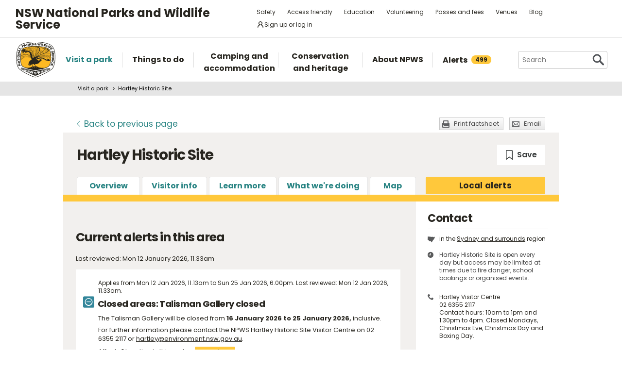

--- FILE ---
content_type: text/html; charset=utf-8
request_url: https://www.nationalparks.nsw.gov.au/visit-a-park/parks/hartley-historic-site/local-alerts
body_size: 29291
content:





<!DOCTYPE html>
<html class="no-js modern " lang="en">
<head>

    

        <script>document.cookie = 'resolution=' + Math.max(screen.width, screen.height) + ("devicePixelRatio" in window ? "," + devicePixelRatio : ",1") + '; path=/';</script>
    <script>document.cookie = 'pixelDensity=' + ("devicePixelRatio" in window ? devicePixelRatio : "1") + '; path=/';</script>
    <script>document.cookie = 'timezoneoffset=' + new Date().getTimezoneOffset() + '; path=/';</script>


    <meta charset="utf-8">
    <title>
        Hartley Historic Site | Local alerts | NSW National Parks
    </title>
    <meta name="description" content="Step into this historic inland settlement on a guided tour or school excursion, among the sandstone buildings of Hartley Historic Site, on the western edge of the Blue Mountains near Lithgow.">
    <meta name="keywords" content="historic heritage, pastoral history, visitor information centre, picnicking, cottage gardens, bushwalking, Lithgow, Mt Victoria, Blue Mountains, Great Western Highway, Victoria Pass, historic courthouse, convict history">
    <meta name="viewport" content="width=device-width, initial-scale=1">
    <meta property="og:type" content="website" />
    <meta property="og:site_name" content="NSW National Parks" />
    <meta property="og:url" content="https://www.nationalparks.nsw.gov.au/visit-a-park/parks/hartley-historic-site/local-alerts" />
    <meta property="og:title" content="Hartley Historic Site | Local alerts | NSW National Parks" />
    <meta property="og:description" content="Step into this historic inland settlement on a guided tour or school excursion, among the sandstone buildings of Hartley Historic Site, on the western edge of the Blue Mountains near Lithgow." />
    <meta property="og:image" content="https://www.nationalparks.nsw.gov.au/assets/NPWS/images/logo.png" />

    <link rel="icon" href="/assets/NPWS/images/favicon.ico" sizes="32x32">
<link rel="icon" href="/assets/NPWS/images/icon.svg" type="image/svg+xml">
<link rel="apple-touch-icon" href="/assets/NPWS/images/apple-touch-icon.png">

    <!-- Standard layout -->

    <link rel="preload" href="/assets/NPWS/fonts/poppins/poppins-v15-latin-regular.woff2" as="font" type="font/woff2" crossorigin>
    <link rel="preload" href="/assets/NPWS/fonts/poppins/poppins-v15-latin-italic.woff2" as="font" type="font/woff2" crossorigin>
    <link rel="preload" href="/assets/NPWS/fonts/poppins/poppins-v15-latin-700.woff2" as="font" type="font/woff2" crossorigin>
    <link rel="preload" href="/assets/NPWS/fonts/poppins/poppins-v15-latin-700italic.woff2" as="font" type="font/woff2" crossorigin>
    <link rel="preload" href="/assets/NPWS/fonts/icons.woff" as="font" type="font/woff" crossorigin>

    <link rel="stylesheet" href="/assets/NPWS/js/lib/jquery-ui-1.13.3.custom/jquery-ui.min.css">
    <link rel="stylesheet" href="/assets/NPWS/css/main.css?v=20251128110810">
    <link rel="stylesheet" href="/assets/NPWS/css/print.css?v=20251128110810" media="print">
    <script type="text/javascript">
        var __userAuthenticated = false;
    </script>
    <link rel="stylesheet" href="/assets/NPWS/Applications/backpack/themes/np-light.css?v=20251128110810">
    <script type="module" src="/assets/NPWS/Applications/backpack/shoelace-autoloader.js?v=20251128110810"></script>
    
    <script src="/assets/NPWS/js/lib/modernizr-2.7.1.min.js"></script>

    

     <!-- Google Search Console -->
<meta name="google-site-verification" content="ep2BvcrD6RCX_vsI_h7DKgd7OiAOAmpIvtVI4LPF09I" />
 <!-- Google Search Console -->
 <!-- Google Tag Manager -->
    <noscript>
        <iframe src="//www.googletagmanager.com/ns.html?id=GTM-P78R9J" height="0" width="0" style="display:none;visibility:hidden"></iframe>
    </noscript>
    <script>
        (function (w, d, s, l, i) {
            w[l] = w[l] || []; w[l].push({
                'gtm.start':
                    new Date().getTime(), event: 'gtm.js'
            }); var f = d.getElementsByTagName(s)[0],
                j = d.createElement(s), dl = l != 'dataLayer' ? '&l=' + l : ''; j.async = true; j.src =
                    '//www.googletagmanager.com/gtm.js?id=' + i + dl; f.parentNode.insertBefore(j, f);
        })(window, document, 'script', 'dataLayer', 'GTM-P78R9J');
    </script>
    <!-- End Google Tag Manager -->
<style>
.alerts-map-link-text{
    display: none;
}
.mapSearch__geolocate{display:none !important;}

@media only screen and (max-width: 41.25em)
{
.alerts-map-link-text{
    display: block;
 }
}
</style>        
</head>

<body data-ng-app="ngoehApp" id="ng-app" data-ng-controller="NgoehController">

<noscript><p>Please <a href="http://www.enable-javascript.com/">enable javascript</a> to access the full functionality of this site</p></noscript>




<script>
    ;(function () {
        'use strict';
        var injectAlertCount = function () {
            var alertCounterEl = document.getElementById('mainNav__alerts__count');
            if (!alertCounterEl) return;
            alertCounterEl.innerHTML = "499";
        }
        if (document.readyState == "complete") injectAlertCount();
        document.addEventListener("DOMContentLoaded", injectAlertCount);
    })();  
</script>



<header id="pageHeader" class="clearfix">
    <div id="headerNavTop" class="border-bottom border-grey-light" data-testid="header-nav-top">
        <div class="container-xl d-md-flex  flex-items-center position-relative px-3 px-md-5">
            <a href="#main" id="skipLink">Skip to content</a>
            <span class="flex-lg-self-center">
                <p id="headerNavTop__tagline" class="lh-condensed-ultra my-0" data-testid="header-nav-tagline-top">NSW National Parks<br class="d-md-none"> and Wildlife Service</p>
            </span>
            <div id="headerNavTop__links" class="ml-md-auto" data-testid="header-nav-toplink">
                <nav aria-label="top menu">
                    <ul>
                        <li class="mx-md-1 rounded-1"><a class="hover-bg-grey-0 rounded-1 no-underline" href="/safety">Safety</a></li>
                        <li class="mx-md-1 rounded-1"><a class="hover-bg-grey-0 rounded-1 no-underline" href="/access-friendly">Access friendly</a></li>
                        <li class="mx-md-1 rounded-1"><a class="hover-bg-grey-0 rounded-1 no-underline" href="/education">Education</a></li>
                        <li class="mx-md-1 rounded-1"><a class="hover-bg-grey-0 rounded-1 no-underline" href="/conservation-and-heritage/volunteer-programs">Volunteering</a></li>
                        <li class="mx-md-1 rounded-1"><a class="hover-bg-grey-0 rounded-1 no-underline" href="/passes-and-fees">Passes and fees</a></li>
                        <li class="mx-md-1 rounded-1"><a class="hover-bg-grey-0 rounded-1 no-underline" href="/venues">Venues</a></li>
                        <li class="mx-md-1 rounded-1"><a class="hover-bg-grey-0 rounded-1 no-underline" href="/blog">Blog</a></li>
                            <li class="mx-md-1 rounded-1">
                                <a class="hover:tw-bg-grey-50 hover:tw-bg-teal-500 hover:tw-text-white md:tw-px-2 md:tw-py-1 tw-bg-white tw-flex tw-flex-items-center tw-gap-1 tw-items-center tw-no-underline rounded-1" href="/account-entry">
                                    <svg xmlns="http://www.w3.org/2000/svg" width="16" height="16" viewBox="0 0 16 16" part="svg" fill="currentColor">
                                        <path d="M10.561 8.073a6.005 6.005 0 0 1 3.432 5.142.75.75 0 1 1-1.498.07 4.5 4.5 0 0 0-8.99 0 .75.75 0 0 1-1.498-.07 6.004 6.004 0 0 1 3.431-5.142 3.999 3.999 0 1 1 5.123 0ZM10.5 5a2.5 2.5 0 1 0-5 0 2.5 2.5 0 0 0 5 0Z"></path>
                                    </svg>
                                    <span>Sign up or log in</span>
                                </a>
                            </li>
                        <li class="mobileOnly"><a href="/about-npws/stay-up-to-date">News and updates</a></li>
                        <li class="mobileOnly"><a href="/about-npws/contact-us">Contact us</a></li>
                    </ul>
                </nav>
            </div>

        </div>

    </div><!-- headerNavTop -->

    <div id="headerNavBottom" class="border-bottom border-grey-dark border-md-bottom-0" data-testid="header-nav-bottom">
        <div class="container-xl position-relative px-3 px-md-5">
            <span class="d-flex my-2">
                <a href="/" title="Home" id="headerLogo">
                    <img src="/-/media/npws/logos/npws-header-logo.svg" alt="" role="presentation" />
                </a>
                <span class="d-block d-md-none flex-self-center ml-2">
                    <p id="headerNavTop__tagline" class="lh-condensed-ultra my-0" data-testid="header-nav-tagline-bottom">NSW National Parks<br class="d-md-none"> and Wildlife Service</p>
                </span>
                    <a class="tw-flex tw-flex-items-center tw-ml-auto tw-text-grey-5 tw-self-center sm:tw-hidden" href="/account-entry">
                        <svg class="tw-bg-grey-100 hover:tw-bg-grey-300 hover:tw-text-white tw-p-2" xmlns="http://www.w3.org/2000/svg" width="24" height="24" viewBox="0 0 24 24" part="svg" fill="currentColor">
                            <title>Sign up or log in</title>
                            <path d="M12 2.5a5.5 5.5 0 0 1 3.096 10.047 9.005 9.005 0 0 1 5.9 8.181.75.75 0 1 1-1.499.044 7.5 7.5 0 0 0-14.993 0 .75.75 0 0 1-1.5-.045 9.005 9.005 0 0 1 5.9-8.18A5.5 5.5 0 0 1 12 2.5ZM8 8a4 4 0 1 0 8 0 4 4 0 0 0-8 0Z"></path>
                        </svg>
                    </a>
                <button type="button" id="menu-toggle" class="menu-toggle bg-grey-5 bttn-invisible float-right mb-n2 ml-2 mr-n3 mt-n2 px-3 px-sm-4" data-testid="header-menu-toggle">
                    <svg xmlns="http://www.w3.org/2000/svg" viewBox="0 0 32 24" width="32" height="24" fill="none" aria-hidden="true" role="presentation" focusable="false">
                        <polyline points="0 12 32 12" stroke="var(--white)" stroke-width="4" />
                        <polyline points="0 22 32 22" stroke="var(--white)" stroke-width="4" />
                        <polyline points="0 2 32 2" stroke="var(--white)" stroke-width="4" />
                    </svg>
                    <span class="sr-only">Open menu</span>
                </button>
                <nav id="header-navigation" class="bg-white d-flex flex-items-center" data-testid="header-navigation" aria-label="main menu">
                    <ul class="width-full">
                        <li class="mainNavItem d-md-none" id="mainNav__search">
                            <div id="searchMenu" class="d-md-flex flex-md-items-center">
                                <form action="/search" method="get">
                                    <div class="search__wrapper d-flex p-0" data-testid="header-navigation-search-list">
                                        <label for="search__textbox">Search</label>
                                        <input type="search" autocomplete="off" id="search__textbox" placeholder="Search" name="term" class="ui-autocomplete-input search__textbox">
                                        <button type="submit" class="bttn-invisible">
                                            <svg fill="none" width="24" height="24" aria-hidden="true" xmlns="http://www.w3.org/2000/svg" viewBox="0 0 33 33"><path fill-rule="evenodd" clip-rule="evenodd" d="M23.508 19.318c2.952-4.71 2.38-10.997-1.718-15.094C17.027-.54 9.305-.54 4.542 4.224c-4.764 4.763-4.764 12.485 0 17.248 4.222 4.223 10.769 4.702 15.52 1.44l8.592 8.593a2.489 2.489 0 1 0 3.52-3.52l-8.666-8.667ZM18.974 7.04A8.214 8.214 0 1 1 7.358 18.656 8.214 8.214 0 0 1 18.974 7.04Z" fill="var(--colour-grey)" /></svg>
                                            <span class="sr-only">Search</span>
                                        </button>
                                    </div>
                                </form>
                            </div>
                        </li>
                        <li id="mainNav__visit" class="mainNavItem">
                            <a class="link" href="/visit-a-park">
                                <div>Visit a park</div>
                            </a>
                            <div class="mainNav__hoverBox">
                                <div class="box">
                                    <div class="wrapper">
                                        <p id="mainNav__visit__nearLabel">Show me parks near</p>
                                        <form action="/visit-a-park/search" method="get">
                                            <label for="visitParkLocation">Location</label>
                                            <div class="mapSearch__textWrapper">
                                                <input type="text" id="visitParkLocation" class="visitParkLocation ParkSearchBox" name="Near" placeholder="Region, town or location..." autocomplete="off" aria-describedby="mainNav__visit__nearLabel">
                                                <a href="javascript:void(0)" title="Find my location" class="mapSearch__geolocate icon gps reverse__geocoder">
                                                    <span class="visuallyhidden">Find my location</span>
                                                </a>
                                            </div>
                                            <input type="submit" value="Search">
                                        </form>
                                        <p id="mainNav__visit__parkLabel">Or enter park name</p>
                                        <form action="/visit-a-park/search" method="get" id="formParkName">
                                            <label for="visitParkName">Park name</label>
                                            <input type="text" id="visitParkName" class="visitParkName" name="ParkName" placeholder="Park name..." autocomplete="off" aria-describedby="mainNav__visit__parkLabel">
                                            <input type="submit" value="Search" disabled="disabled">
                                        </form>
                                    </div>
                                    <a href="/visit-a-park#mainParkNavJump" class="orShowMe">See parks by region</a>
                                </div>
                            </div>
                        </li>
                        <li id="mainNav__things" class="mainNavItem">
                            <a class="link" href="/things-to-do">
                                <div>Things to do</div>
                            </a>
                            <div class="mainNav__hoverBox">
                                <div class="box">
                                    <div class="wrapper">
                                        <p id="mainNav__things__showMeLabel">Show me</p>
                                        <form action="/things-to-do/search" method="get">
                                            <label class="offScreen" for="TtdCategoriesHeader">TtdCategoriesHeader</label>
                                            <select aria-describedby="mainNav__things__showMeLabel" id="TtdCategoriesHeader" name="Categories"><option value="Top things to do">Top things to do</option>
<option value="Guided tours">Guided tours</option>
<option value="Events">Events</option>
<option value="Walking">Walking</option>
<option value="Picnics and barbecues">Picnics and barbecues</option>
<option value="Visitor centres">Visitor centres</option>
<option value="Sightseeing">Sightseeing</option>
<option value="Cycling">Cycling</option>
<option value="4WD touring">4WD touring</option>
<option value="Car touring">Car touring</option>
<option value="Aboriginal culture">Aboriginal culture</option>
<option value="Historic heritage">Historic heritage</option>
<option value="Horse riding">Horse riding</option>
<option value="All things to do">All things to do</option>
</select>
                                            <p id="mainNav__things__nearLabel">Near</p>
                                            <label for="thingsParkName">Region, town or location</label>
                                            <div class="mapSearch__textWrapper">
                                                <input type="text" id="thingsParkName" class="visitParkLocation" name="Near" placeholder="Region, town or location..." autocomplete="off" aria-describedby="mainNav__things__nearLabel">
                                                <a href="javascript:void(0)" title="Find my location" class="mapSearch__geolocate icon gps reverse__geocoder">
                                                    <span class="visuallyhidden">Find my location</span>
                                                </a>
                                            </div>
                                            <input type="submit" value="Search">
                                        </form>
                                    </div>
                                    <a href="/things-to-do#mainNavJump" class="orShowMe">Here are some ideas</a>
                                </div>
                            </div>
                        </li>
                        <li id="mainNav__camping" class="mainNavItem">
                            <a class="link" href="/camping-and-accommodation">
                                <div>Camping and accommodation</div>
                            </a>
                            <div class="mainNav__hoverBox">
                                <div class="box">
                                    <div class="wrapper">
                                        <p id="mainNav__camping__stayIn">I want to stay in a</p>
                                        <form action="/camping-and-accommodation/search" method="get">
                                            <label for="StayOptionHeader">Camping / Accommodation</label>

                                            <select aria-describedby="mainNav__camping__stayIn" id="StayOptionHeader" name="StayOption"><option value="1">Tent</option>
<option value="2">Caravan site</option>
<option value="3">Camper trailer site</option>
<option value="4">Accommodation (cabins, cottages etc)</option>
</select>
                                            <p id="mainNav__camping__near">Near</p>
                                            <label for="CampingAndAccommodationNear">Town, park or location</label>
                                            <div class="mapSearch__textWrapper">
                                                <input type="text" id="CampingAndAccommodationNear" class="visitParkLocation" name="Near" placeholder="Town, park or location..." aria-describedby="mainNav__camping__near">
                                                <a href="javascript:void(0)" title="Find my location" class="mapSearch__geolocate icon gps reverse__geocoder">
                                                    <span class="visuallyhidden">Find my location</span>
                                                </a>
                                            </div>
                                            <input type="submit" value="Search">
                                        </form>
                                    </div>
                                    <a href="/camping-and-accommodation#mainNavJump" class="orShowMe">See our favourites</a>
                                </div>
                            </div>
                        </li>
                        <li id="mainNav__conservation" class="mainNavItem">
                            <a class="link" href="/conservation-and-heritage">
                                <div>Conservation and heritage</div>
                            </a>
                            <div class="mainNav__hoverBox">
                                <div class="box">
                                    <ul>
                                                
                                                <li><a href="/conservation-and-heritage/threatened-species">Threatened species in parks</a></li>
                                                
                                                <li><a href="/conservation-and-heritage/aboriginal-culture">Aboriginal culture</a></li>
                                                
                                                <li><a href="/conservation-and-heritage/exploring-history">Exploring history</a></li>
                                                
                                                <li><a href="/conservation-and-heritage/get-involved">Get involved</a></li>
                                                
                                                <li><a href="/conservation-and-heritage/our-parks">Our parks</a></li>
                                                
                                                <li><a href="/conservation-and-heritage/pets-in-national-parks">Pets in national parks</a></li>
                                                
                                                <li><a href="/conservation-and-heritage/protecting-biodiversity">Protecting biodiversity</a></li>
                                                
                                                <li><a href="/conservation-and-heritage/world-heritage">World Heritage</a></li>
                                                
                                                <li><a href="/conservation-and-heritage/native-plant-animal-licensing">Native plant and animal licensing</a></li>

                                    </ul>
                                </div>
                            </div>
                        </li>
                        <li id="mainNav__about" class="mainNavItem">
                            <a class="link" href="/about-npws">
                                <div>About NPWS</div>
                            </a>
                            <div class="mainNav__hoverBox">
                                <div class="box">
                                    <ul>
                                                <li><a href="/about-npws/who-we-are">Who we are</a></li>
                                                <li><a href="/about-npws/what-we-do">What we do</a></li>
                                                <li><a href="/about-npws/contact-us">Contact us</a></li>
                                                <li><a href="/about-npws/stay-up-to-date">News and updates</a></li>
                                                <li><a href="/about-npws/careers">Careers</a></li>
                                                <li><a href="/about-npws/business-opportunities">Business opportunities</a></li>
                                                <li><a href="/about-npws/donate">Donate</a></li>
                                                <li><a href="/about-npws/visitor-infrastructure">Visitor infrastructure</a></li>

                                    </ul>
                                </div>
                            </div>
                        </li>
                        <li id="mainNav__alerts" class="mainNavItem">
                            <a class="link" href="/alerts">
                                <div class="d-md-flex flex-md-items-center">Alerts<span id="mainNav__alerts__count"><span class="AnimatedEllipsis d-flex helvetica-medium lh-condensed-ultra"></span></span></div>
                            </a>
                        </li>
                        <li class="mainNavItem header-nav-quicklinks-item" id="mainNav__quickLinks" data-testid="header-nav-quicklinks-item">
                            <button type="button" id="header-quicklinks-toggle" class="header-quicklinks-toggle bttn-invisible d-flex flex-items-center p-3 width-full text-black text-bold outline-focus" data-testid="header-quicklinks-toggle">
                                <span>Quick links</span>
                                <svg class="flex-grow-0 ml-auto" width="12" aria-hidden="true" focusable="false" viewBox="0 0 32 32"><path fill="currentColor" d="M15.814 0.812L31.564 16.562L26.626 21.5L15.813 10.625L4.938 21.5L0 16.562L15.814 0.812Z" transform="rotate(180 16 16)"></path></svg>
                            </button>
                            <ul class="header-navigation-quicklinks" id="header-navigation-quicklinks" data-testid="header-navigation-quicklinks">
                                <li class="mt-0"><a href="/safety">Safety</a></li>
                                <li><a href="/access-friendly">Access friendly</a></li>
                                <li><a href="/education">Education</a></li>
                                <li><a href="/conservation-and-heritage/volunteer-programs">Volunteering</a></li>
                                <li><a href="/passes-and-fees">Passes and fees</a></li>
                                <li><a href="/venues">Venues</a></li>
                                <li><a href="/blog">Blog</a></li>
                                <li class="mobileOnly"><a href="/about-npws/stay-up-to-date">News and updates</a></li>
                                <li class="mobileOnly"><a href="/about-npws/contact-us">Contact us</a></li>
                            </ul>
                        </li>
                        <li class="mainNavItem sm:tw-hidden">
                                <a class="link" href="/account-entry">
                                    <div class="d-md-flex flex-md-items-center">Sign up or log in</div>
                                </a>
                        </li>
                    </ul>
                </nav>
                <div id="search" class="d-md-flex flex-md-items-center">
                    <form action="/search" method="get">
                        <button type="button" id="search__toggle" class="bttn bttn-primary px-2" data-testid="header-search-toggle">
                            <svg fill="none" width="16" height="16" aria-hidden="true" xmlns="http://www.w3.org/2000/svg" viewBox="0 0 33 33"><path fill-rule="evenodd" clip-rule="evenodd" d="M23.508 19.318c2.952-4.71 2.38-10.997-1.718-15.094C17.027-.54 9.305-.54 4.542 4.224c-4.764 4.763-4.764 12.485 0 17.248 4.222 4.223 10.769 4.702 15.52 1.44l8.592 8.593a2.489 2.489 0 1 0 3.52-3.52l-8.666-8.667ZM18.974 7.04A8.214 8.214 0 1 1 7.358 18.656 8.214 8.214 0 0 1 18.974 7.04Z" fill="var(--white)" /></svg>
                            <span class="sr-only">Show Search</span>
                        </button>
                        <div class="search__wrapper" data-testid="header-navigation-search" data-search-panel>
                            <span class="bg-white border d-flex flex-items-stretch rounded-2 width-full">
                                <label for="search__textbox">Search</label>
                                <input type="search" autocomplete="off" data-search-panel-input placeholder="Search" name="term" class="flex-1 rounded-2 outline-focus ui-autocomplete-input search__textbox">
                                <button type="submit" class="bttn-invisible">
                                    <svg fill="none" width="24" height="24" aria-hidden="true" xmlns="http://www.w3.org/2000/svg" viewBox="0 0 33 33"><path fill-rule="evenodd" clip-rule="evenodd" d="M23.508 19.318c2.952-4.71 2.38-10.997-1.718-15.094C17.027-.54 9.305-.54 4.542 4.224c-4.764 4.763-4.764 12.485 0 17.248 4.222 4.223 10.769 4.702 15.52 1.44l8.592 8.593a2.489 2.489 0 1 0 3.52-3.52l-8.666-8.667ZM18.974 7.04A8.214 8.214 0 1 1 7.358 18.656 8.214 8.214 0 0 1 18.974 7.04Z" fill="var(--colour-grey)"></path></svg>
                                    <span class="sr-only">Search</span>
                                </button>
                            </span>
                        </div>
                    </form>
                </div>
            </span>
        </div>
    </div><!-- headerNavBottom -->
</header>
    <div id="main">



    <nav id="breadcrumb" class="clearfix" aria-label="breadcrumb">
        <div class="container">
            <ul>
                    <li><a href="/visit-a-park">Visit a park</a></li>
                    <li><a href="/visit-a-park/parks/hartley-historic-site">Hartley Historic Site</a></li>
            </ul>
        </div>
    </nav>
        


<section id="content" class="visit alerts">

    


<header class="contentHeaderFooter">
    <a href="javascript:history.back()" class="contentHeaderFooter__back"><span>Back</span><span class="not-visible"> to previous page</span></a>
    <div class="contentHeaderFooterRight">
                <a href="https://www.nationalparks.nsw.gov.au/visit-a-park/parks/hartley-historic-site?p=1&amp;pdfprint=true" target="_blank" title="Print-friendly version of these webpages"
                   class="contentHeaderFooter__print buttonSmall headingIcon icon print printfactsheet">Print factsheet</a>
        <a href="/NPWS/Misc/SendSharingEmail" class="contentHeaderFooter__email buttonSmall headingIcon icon mail modalWindow">Email</a>
    </div>
</header>



    <div id="content__inner">
        




<div class="tw-flex tw-flex-wrap tw-justify-between tw-mb-6">
    <div class="position-relative tw-mb-0 title__section ">



            <h1 class="show-inline tw-mr-10 vertical-align-middle">Hartley Historic Site </h1>
                    </div>

    <np-user-actions-container class="hidden-pdf-print">
        <div class="tw-flex tw-flex-wrap tw-gap-3">

            <np-favourite-button
                item-id="140d67d4cc284a59b20368e362346b74"
                item-name="Hartley Historic Site">
            </np-favourite-button>
        </div>

    </np-user-actions-container>
</div>



        
<nav id="tabbedNav">
    <ul>
        <li id="tabbedNav__subNav">
            <a id="tabbedNav__menu" href="javascript:void(0);">Menu</a>
            <ul class="box-shadow-large box-shadow-sm-none">
                            <li id="tabbedNav__overview" ><a href="https://www.nationalparks.nsw.gov.au/visit-a-park/parks/hartley-historic-site">Overview</a></li>
                            <li id="tabbedNav__visitor-info" ><a href="https://www.nationalparks.nsw.gov.au/visit-a-park/parks/hartley-historic-site/visitor-info">Visitor info</a></li>
                            <li id="tabbedNav__learn-more" ><a href="https://www.nationalparks.nsw.gov.au/visit-a-park/parks/hartley-historic-site/learn-more">Learn more</a></li>
                            <li id="tabbedNav__what-were-doing" ><a href="https://www.nationalparks.nsw.gov.au/visit-a-park/parks/hartley-historic-site/what-we-are-doing">What we&#39;re doing</a></li>
                            <li id="tabbedNav__maps" ><a href="https://www.nationalparks.nsw.gov.au/visit-a-park/parks/hartley-historic-site/map">Map</a></li>

            </ul>
        </li>


        <li id="tabbedNav__alerts" class="active">
            
                <a href="https://www.nationalparks.nsw.gov.au/visit-a-park/parks/hartley-historic-site/local-alerts">
                    <span class="excess">Local </span>
                        alerts
                </a>
        </li>
    </ul>


</nav>


        <div class="float-left width-full">
        
        </div>
        
        <div class="float-left width-full">
        
        </div>
        <div class="detailLeftColumn" data-equal-heights="true">
            
                <section class="listing__items alerts currentAlerts hidden-pdf-print">

        <h1>Current alerts in this area</h1>
            <p>Last reviewed: Mon 12 January 2026, 11.33am</p>
                <article class="listing__item">
                        <p class="listing__item__date">
                                    Applies from Mon 12 Jan 2026, 11.13am
                                     to Sun 25 Jan 2026, 6.00pm.
                                                            Last reviewed: Mon 12 Jan 2026, 11.33am.
                        </p>
                    <h2 class="alertIcon icon closed_area_part-park">Closed areas: Talisman Gallery closed</h2>

                    <p>The Talisman Gallery will be closed from <strong>16 January 2026 to 25 January 2026, </strong>inclusive.</p>

<p>For further information please contact the NPWS Hartley Historic Site Visitor Centre on 02 6355 2117 or <a href="mailto:hartley@environment.nsw.gov.au">hartley@environment.nsw.gov.au</a>.</p>
                        <p>
                            Affects <span class="bold underline">1</span> location in this park:
                        <a href="javascript:void(0)" class="button show_hide_list hidden-print" data-to-show=".currentAlerts__affectedAssets" data-parent-of-toggle-and-element=".listing__item" data-hide-by-default="true">Show list</a>
                    </p>
                        <ul class="currentAlerts__affectedAssets" style="display:none">
                                <li><a href="/things-to-do/historic-buildings-places/talisman-gallery/local-alerts">Talisman Gallery</a></li>

                        </ul>
                    
                    <div class="listing__item__lowerBlock">
                                <a href="/alerts/alerts-list?view=map&alertID=npws-fis@id.ngcomms.net/eme/12822001&itemID=140d67d4-cc28-4a59-b203-68e362346b74#mapSearch" class="button seeOnMap">See on map</a>
                    </div>
                </article>
                <article class="listing__item">
                        <p class="listing__item__date">
                                    Applies from Wed 1 Oct 2025, 9.11am
                                     to Tue 31 Mar 2026, 11.59pm.
                                                            Last reviewed: Fri 17 Oct 2025, 9.12am.
                        </p>
                    <h2 class="alertIcon icon fire_ban">Fire bans: Park Fire Ban - Upper Mountains Reserves</h2>

                    <p>A park fire ban is in place in this park and remains in effect unless otherwise extended or removed. During park fire ban periods, all campfire and solid fuel (wood, heat beads, charcoal, briquettes, hexamine) barbecues and stoves are prohibited. Gas and electric barbecues and cookers are permitted as long as:</p>

<ul>
	<li>They're under direct control of an adult</li>
	<li>The ground within 2m of the barbecue is cleared of all flammable materials</li>
	<li>There's an adequate supply of water (minimum of a bucket)</li>
</ul>

<p>If a Total Fire Ban is in place, different rules apply. Contact the local park office before bringing a gas or electric barbecue or&#xA0;cooker.<br/>
<a href="https://legislation.nsw.gov.au/view/whole/html/inforce/current/sl-2019-0408">Penalties apply for non-compliance</a>. For more information about fire bans in parks and reserves including your responsibilities, visit the <a href="http://www.nationalparks.nsw.gov.au/safety/fire-safety">NSW National Parks fire safety page</a>.</p>
                        <p>
                            Affects <span class="bold underline">10</span> locations in this park:
                        <a href="javascript:void(0)" class="button show_hide_list hidden-print" data-to-show=".currentAlerts__affectedAssets" data-parent-of-toggle-and-element=".listing__item" data-hide-by-default="true">Show list</a>
                    </p>
                        <ul class="currentAlerts__affectedAssets" style="display:none">
                                <li><a href="/venues/former-st-bernards-church/local-alerts">Former St Bernards Church</a></li>
                                <li><a href="/things-to-do/historic-buildings-places/former-st-bernards-church/local-alerts">Former St Bernards Church</a></li>
                                <li><a href="/things-to-do/historic-buildings-places/gold-rush-antiques/local-alerts">Gold Rush Antiques</a></li>
                                <li><a href="/venues/hartley-courthouse/local-alerts">Hartley Courthouse</a></li>
                                <li><a href="/things-to-do/historic-buildings-places/hartley-courthouse/local-alerts">Hartley Courthouse</a></li>
                                <li><a href="/things-to-do/visitor-centres/hartley-historic-site-visitor-centre/local-alerts">Hartley Historic Site Visitor Centre</a></li>
                                <li><a href="/camping-and-accommodation/accommodation/old-trahlee/local-alerts">Old Trahlee</a></li>
                                <li><a href="/camping-and-accommodation/accommodation/st-bernards-presbytery/local-alerts">St Bernards Presbytery</a></li>
                                <li><a href="/things-to-do/historic-buildings-places/talisman-gallery/local-alerts">Talisman Gallery</a></li>
                                <li><a href="/things-to-do/cafes-and-kiosks/the-postmistress-cafe-and-store/local-alerts">The Postmistress Cafe and Store</a></li>

                        </ul>
                    
                    <div class="listing__item__lowerBlock">
                                <a href="/alerts/alerts-list?view=map&alertID=npws-fis@id.ngcomms.net/eme/12580701&itemID=140d67d4-cc28-4a59-b203-68e362346b74#mapSearch" class="button seeOnMap">See on map</a>
                    </div>
                </article>
    </section>


    <section class="listing__items alerts nearByAlerts hidden-pdf-print">

        <h1>Nearby alerts</h1>
                <article class="listing__item">


                        <p class="listing__item__date">
Applies from Mon 19 Jan 2026, 1.18pm to Fri 23 Jan 2026, 1.24pm.                                                            Last reviewed: Mon 19 Jan 2026, 1.24pm
                        </p>

                    <h2 class="alertIcon icon closed_area_part-park">Closed areas: Green Gully Closed.</h2>

                    <p>Green Gully and Dunphy's campground within Blue Mountains National Park are closed from Monday 19th January 2026 until further notice, due to flooding.&#xA0; All public roads into the area are closed to vehicles.&#xA0; For further information please contact the Blue Mountains Visitor Centre on (02) 47878877.&#xA0;&#xA0;</p>

                </article>
                <article class="listing__item">


                        <p class="listing__item__date">
Applies from Fri 16 Jan 2026, 5.50pm.                                                            Last reviewed: Mon 19 Jan 2026, 11.54am
                        </p>

                    <h2 class="alertIcon icon safety_alert">Safety alerts: Heavy rain predicted. Roads and walking tracks could be flooded and impassable.</h2>

                    <p>Recent heavy rain has been recorded&#xA0;across&#xA0;Blue Mountains National Park. Visitoirs need to be aware:</p>

<ul>
	<li>A number of tracks, canyons and campgrounds have been closed due to elevated risk of landslides and rockfalls.&#xA0;</li>
	<li>Rivers and creeks may be impassable.</li>
	<li>Roads and trails can subsidise and be impassable.</li>
	<li>There is an increased risk of treefall, landslides and rockfall.</li>
	<li>Visitors and/or vehicles can get trapped in remote areas.</li>
</ul>

<p>You must carefully plan activities and respect closures that have been put in place to ensure visitor safety.&#xA0;</p>

                </article>
                <article class="listing__item">


                        <p class="listing__item__date">
Applies from Sat 9 Apr 2022, 1.03pm.                                                            Last reviewed: Mon 19 Jan 2026, 11.44am
                        </p>

                    <h2 class="alertIcon icon closed_area_part-park">Closed areas: Parts of Blue Mountains National Park closed</h2>

                    <p>Many roads, fire trails and walking tracks in Blue Mountains National Park are closed due to infrastructure repairs, upgrades or damage caused by wet weather including subsidence, rockfalls, landslides and fallen trees.</p>

<p>The following roads/tracks/sections are&#xA0;<strong>closed</strong>:</p>

<p><strong>Katoomba and Leura </strong></p>

<ul>
	<li><strong>A number of tracks have been closed due to the&#xA0;recent rainfall and ongoing risk of landslides and rockfall. Closed Tracks include&#xA0;Fern Bower, Federal Pass, Dardenelles Pass, Giant Stairs, Furber Steps, Golden Stairs, Runined Castle and the Mt Solitary Loop. These are due to reopen on the 24th of Jan 2025.&#xA0;&#xA0;</strong></li>
	<li>Prince Henry Cliff Top Walk (part of the Grand Cliff Top Walk) is closed between Honeymoon Lookout and Solitary Resturant due to a recent landslide.&#xA0;&#xA0;&#xA0;</li>
	<li>Honeymoon Bridge is closed due to rockfall hazards. (Visible bridge from Echo Point. Side route off Three Sisters Track and Giant Stairs).</li>
	<li>Part of Prince Henry Cliff Walk and Grand Cliff Top Walk&#xA0;is closed between Ampithreatre Track&#xA0;and Kiah Lookout due to a landslide. Short detour via Cliff Drive or Amphitheatre &amp; Fern Bower.</li>
	<li>Katoomba Falls Round walk (west)&#xA0;is closed for track upgrade works from Wednesday 5 November to Saturday 28 February 2026. Scenic World Valley Stations and Federal Pass can be accessed&#xA0;via Furber steps.</li>
	<li>Glenraphael Drive (Narrow Neck fire trail) is closed to vehicles near Cliff Drive due to a road subsidence. Walkers and&#xA0;cyclists are permitted.</li>
	<li>Part of Lindeman Pass is closed due to a major landslide below Gladstone lookout. Roberts Pass is closed due to rockfall and landslide hazards.</li>
	<li><a href="http://www.sixfoottrack.com">Six Foot track</a> is closed at the boundary to the <a href="https://www.jenolancaves.org.au/">Jenolan Caves</a> Karst Conservation&#xA0;Reserve. Jenolan Karst Conservation Reserve (including the Caves Visitor Precinct)&#xA0;is closed&#xA0;until 31 December 2026.&#xA0;There is no&#xA0;access to the entire reserve during this time.</li>
</ul>

<p><strong>Wentworth Falls and&#xA0;Woodford</strong>&#xA0;&#xA0;</p>

<ul>
	<li><strong>A number of tracks have been closed due to the recent rainfall and ongoing risk of landslides and rockfall. Closed Tracks include&#xA0;Valley of the Waters and Kedumba Pass.&#xA0;Closed campgrounds include Kedumba River Campground.&#xA0;Empress Canyon is also closed. These are due to reopen on the 24th of Jan 2025.&#xA0;</strong></li>
	<li>Part of National Pass (west of Wentworth Falls middle crossing) is closed due to a major landslide and ongoing risks.</li>
	<li>Wentworth Pass and Slack Stairs are closed due to elevated boardwalk repairs. There is&#xA0;no access to&#xA0;Roberts Pass, Hippocrene or&#xA0;Vera Falls routes.&#xA0;</li>
	<li>Valley of the Waters is closed below Silvia Falls due rockfall hazards. There is no access to Roberts Pass, Hippocrene or Vera Falls.</li>
</ul>

<p><strong>Blackheath, Mount Victoria, Megalong Valley and Bells Line of&#xA0;Road</strong>&#xA0;</p>

<ul>
	<li><strong>A number of tracks have been closed due to the recent rainfall and ongoing risk of landslides and rockfall. Closed Tracks include Grand Canyon Track, Victoria Falls, Perrys Lookdown, Pierces Pass and Shortridge Pass. Closed canyons incldue Juggler and Grand Canyons. Closed campgrounds include Acacia Flat and Burra Korian.&#xA0;These are due to reopen on the 24th of Jan 2025. </strong></li>
	<li>Pulpit Rock Reserve, lookouts and part of the walking track are closed. For more information visit the <a href="https://www.bmcc.nsw.gov.au/walking/walking-track-closures">Blue Mountains City Council website</a>. Pulpit Rock walking track from Popes Glen is open as far as the NPWS boundary (as shown on <a href="https://www.google.com.au/maps/@-33.6218067,150.3169011,17z?entry=ttu&amp;g_ep=EgoyMDI1MTEwNC4xIKXMDSoASAFQAw%3D%3D">Google maps</a>).</li>
	<li>Govetts descent and parts of Rodriguez Pass are closed due to rockfalls and landslides. Valley access from Blackheath is via Horse Track.</li>
</ul>

<p><strong>Adventure recreation, canyons, abseiling and rock climbing</strong></p>

<p>Some adventure recreation areas and routes may be closed where the access or exit road/track is mentioned above.</p>

<p><a href="https://legislation.nsw.gov.au/view/whole/html/inforce/current/sl-2019-0408">Penalties apply for non-compliance</a>. For more information, please contact the Blue Mountains Heritage Centre.</p>

                </article>
                <article class="listing__item">


                        <p class="listing__item__date">
Applies from Sun 18 Jan 2026, 9.13am to Wed 21 Jan 2026, 7.00pm.                                                            Last reviewed: Mon 19 Jan 2026, 8.30am
                        </p>

                    <h2 class="alertIcon icon closed_area_part-park">Closed areas: Glenbrook Precinct closed past causeway due to flooding</h2>

                    <p>Glenbrook causeway is closed from 8.30am Sunday 18 January to 7pm&#xA0;Wednesday 21 January due to flooding.</p>

<p>Remember, it&#x2019;s never safe to drive, ride or walk through flood waters, so you&#x2019;ll need to reschedule your visit and avoid travel through areas in this park. Check <a href="https://www.livetraffic.com/">Live Traffic NSW</a> for up-to-date information about road closures.</p>

<p>For assistance during severe weather visit the <a href="https://www.ses.nsw.gov.au/">NSW SES website</a>. In life-threatening situations call emergency services on Triple Zero (000).<a href="https://legislation.nsw.gov.au/view/whole/html/inforce/current/sl-2019-0408"> Penalties apply for non-compliance</a>. For more information, contact the local park office.</p>

                </article>
                <article class="listing__item">


                        <p class="listing__item__date">
Applies from Mon 15 Dec 2025, 1.00am to Wed 18 Feb 2026, 11.51pm.                                                            Last reviewed: Mon 12 Jan 2026, 8.43am
                        </p>

                    <h2 class="alertIcon icon safety_alert">Safety alerts: Cedarland Ridge Trail maintenance work</h2>

                    <p>Cedarland Ridge Trail, the access track from Mount Solitary to Kedumba River campground, will be undergoing maintenance from Monday 12&#xA0;January 2026&#xA0;to Thursday&#xA0;12 February&#xA0;2026. Please exercise caution during this time and follow the direction of staff and signage.</p>

<p>For more information, contact the Blackheath NPWS office on&#xA0;02 4787 8877.</p>

                </article>
                <article class="listing__item">


                        <p class="listing__item__date">
Applies from Fri 28 Nov 2025, 8.58am to Fri 27 Feb 2026, 9.01am.                                                            Last reviewed: Mon 5 Jan 2026, 9.42am
                        </p>

                    <h2 class="alertIcon icon closed_area_full-park">Closed parks: Jenolan Caves Karst Conservation Reserve closed for ground-based pest control operations</h2>

                    <p>Ground-based pest control operations will happen in Jenolan Caves Karst Conservation&#xA0;Reserve between 20&#xA0;January and 20&#xA0;April&#xA0;2026. The park&#xA0;will be closed during this&#xA0;time.</p>

<p>For any enquiries, please call the Oberon NPWS Office&#xA0;on 6336 6200.&#xA0;&#xA0;</p>

                </article>
                <article class="listing__item">


                        <p class="listing__item__date">
Applies from Thu 4 Dec 2025, 10.54am to Fri 30 Jan 2026, 10.55am.                                                            Last reviewed: Mon 5 Jan 2026, 9.19am
                        </p>

                    <h2 class="alertIcon icon other_planned_event">Other planned events: Machinery on Sunnyside Ridge Rd</h2>

                    <p>Trucks and heavy machinery&#xA0;will be transporting materials along&#xA0;Sunnyside Ridge Rd between&#xA0;Thursday 4&#xA0;December&#xA0;to Friday&#xA0;30 January 2025 for campground upgrades. Drive safely and follow the directions of roadwork signs.</p>

                </article>
                <article class="listing__item">


                        <p class="listing__item__date">
Applies from Thu 18 Jul 2024, 4.36pm.                                                            Last reviewed: Mon 19 Jan 2026, 7.59am
                        </p>

                    <h2 class="alertIcon icon closed_area_full-park">Closed parks: Park closed for major infrastructure repairs and upgrades</h2>

                    <p>Jenolan Karst Conservation Reserve (including the Visitor Precinct&#xA0;and&#xA0;walking tracks)&#xA0;is closed until 31st December 2026 while major infrastructure repairs and&#xA0;upgrades are underway.</p>

<p>There is no access to the Reserve or&#xA0;Jenolan Caves via the Six Foot Track.</p>

<p><a href="https://www.legislation.nsw.gov.au/#/view/regulation/2019/408/full">Penalties apply for non-compliance</a>. For more information, contact the Oberon&#xA0;NPWS office on 6336 6200.</p>

                </article>
                <article class="listing__item">


                        <p class="listing__item__date">
Applies from Wed 5 Nov 2025, 6.00am to Sat 28 Feb 2026, 5.00pm.                                                            Last reviewed: Tue 2 Dec 2025, 4.19pm
                        </p>

                    <h2 class="alertIcon icon closed_area_part-park">Closed areas: Round Walk (west) Katoomba - closed</h2>

                    <p>Round walk (west) Katoomba is closed for track upgrade works from Wednesday 5 November 2025 to Saturday 28 February 2026.</p>

                </article>
                <article class="listing__item">


                        <p class="listing__item__date">
Applies from Wed 1 Oct 2025, 9.16am to Tue 31 Mar 2026, 11.59pm.                                                            Last reviewed: Mon 27 Oct 2025, 4.45pm
                        </p>

                    <h2 class="alertIcon icon fire_ban">Fire bans: Park Fire Ban - Blue Mountains National Park</h2>

                    <p>A park fire ban is in place in this park and remains in effect unless otherwise extended or removed. During park fire ban periods, all campfire and solid fuel (wood, heat beads, charcoal, briquettes, hexamine) barbecues and stoves are prohibited. Gas and electric barbecues and cookers are permitted as long as:</p>

<ul>
	<li>They're under direct control of an adult</li>
	<li>The ground within 2m of the barbecue is cleared of all flammable materials</li>
	<li>There's an adequate supply of water (minimum of a bucket)</li>
</ul>

<p>However the following campgrounds are exempt:</p>

<ul>
	<li>Galon Cabins</li>
	<li>Murphy's Campground</li>
	<li>Dunphy's Campground</li>
	<li>Burralow Creek Campground</li>
	<li>Euroka Campground</li>
</ul>

<p>If a Total Fire Ban is in place, different rules apply. Contact the local park office before bringing a gas or electric barbecue or&#xA0;cooker.</p>

<p><a href="https://legislation.nsw.gov.au/view/whole/html/inforce/current/sl-2019-0408">Penalties apply for non-compliance</a>. For more information about fire bans in parks and reserves including your responsibilities, visit the <a href="http://www.nationalparks.nsw.gov.au/safety/fire-safety">NSW National Parks fire safety page</a>.</p>

                </article>
                <article class="listing__item">


                        <p class="listing__item__date">
Applies from Mon 20 Oct 2025, 2.23pm.                                                            Last reviewed: Mon 24 Nov 2025, 8.57am
                        </p>

                    <h2 class="alertIcon icon closed_area_part-park">Closed areas: Road Works for Western Boundary and Camp Road</h2>

                    <p>National Parks and Wildlife Service&#xA0;are&#xA0;undertaking road improvement works at the area west of Glowworm Tunnel Road from Western Boundary Road to Fire Trail No. 1. It is closed for construction of visitor infrastructure works. The closure will be in place for at least 12 months while works continue. Access to Broad Swamp walking tracks remains open. There will be truck and heavy vehicle movement on Glow Worm Tunnel Road. Visitors must slow down being vigilant of road signs and heavy vehicle movement.</p>

<p>During the closure, there is no public access to:</p>

<ul>
	<li>Western Boundary Road</li>
	<li>Red Hill Road</li>
	<li>Camp Road</li>
	<li>Newnes Afforestation Camp</li>
	<li>Any roads within the closed area including access to the southern end of Carne Creek Canyon.</li>
</ul>

<p>&#xA0;</p>

<p><a href="https://legislation.nsw.gov.au/view/whole/html/inforce/current/sl-2019-0408">Penalties apply for non-compliance</a>. For more information about fire bans in parks and reserves including your responsibilities, visit the <a href="http://www.nationalparks.nsw.gov.au/safety/fire-safety">NSW National Parks fire safety page</a>.</p>

                </article>
                <article class="listing__item">


                        <p class="listing__item__date">
Applies from Thu 2 Oct 2025, 9.28am to Tue 31 Mar 2026, 9.30am.                                                            Last reviewed: Sun 18 Jan 2026, 2.57pm
                        </p>

                    <h2 class="alertIcon icon fire_ban">Fire bans: Park Fire Ban - Abercrombie River NP/SCA</h2>

                    <p>A park fire ban is in place in this park and remains in effect unless otherwise extended or removed. During park fire ban periods, all campfire and solid fuel (wood, heat beads, charcoal, briquettes, hexamine) barbecues and stoves are prohibited. Gas and electric barbecues and cookers are permitted as long as:</p>

<ul>
	<li>They're under direct control of an adult</li>
	<li>The ground within 2m of the barbecue is cleared of all flammable materials</li>
	<li>There's an adequate supply of water (minimum of a bucket)</li>
</ul>

<p>If a Total Fire Ban is in place, different rules apply. Contact the local park office before bringing a gas or electric barbecue or&#xA0;cooker.<br/>
<a href="https://legislation.nsw.gov.au/view/whole/html/inforce/current/sl-2019-0408">Penalties apply for non-compliance</a>. For more information about fire bans in parks and reserves including your responsibilities, visit the <a href="http://www.nationalparks.nsw.gov.au/safety/fire-safety">NSW National Parks fire safety page</a>.</p>

                </article>
                <article class="listing__item">


                        <p class="listing__item__date">
Applies from Wed 1 Oct 2025, 9.00am to Tue 31 Mar 2026, 11.59pm.                                                            Last reviewed: Fri 19 Dec 2025, 3.17pm
                        </p>

                    <h2 class="alertIcon icon fire_ban">Fire bans: Park Fire Ban - Hawkesbury-Nattai Reserves</h2>

                    <p>A park fire ban is in place in this park and remains in effect unless otherwise extended or removed.</p>

<p>During park fire ban periods, all campfire and solid fuel (wood, heat beads, charcoal, briquettes, hexamine) barbecues and stoves are prohibited. Gas and electric barbecues and cookers are permitted as long as:</p>

<ul>
	<li>They're under direct control of an adult</li>
	<li>The ground within 2m of the barbecue is cleared of all flammable materials</li>
	<li>There's an adequate supply of water (minimum of a bucket)</li>
</ul>

<p>However, the following campgrounds are exempt in the following reserves:</p>

<p><strong>Yellomundee Regional Park</strong></p>

<ul>
	<li>Shaws Creek Aboriginal Place</li>
</ul>

<p>&#xA0;</p>

<p>If a Total Fire Ban is in place, different rules apply. Contact the local park office before bringing a gas or electric barbecue or&#xA0;cooker.<br/>
<a href="https://legislation.nsw.gov.au/view/whole/html/inforce/current/sl-2019-0408">Penalties apply for non-compliance</a>. For more information about fire bans in parks and reserves including your responsibilities, visit the <a href="http://www.nationalparks.nsw.gov.au/safety/fire-safety">NSW National Parks fire safety page</a>.</p>

                </article>
                <article class="listing__item">


                        <p class="listing__item__date">
Applies from Wed 1 Oct 2025, 9.19am to Tue 31 Mar 2026, 11.59pm.                                                            Last reviewed: Fri 17 Oct 2025, 9.22am
                        </p>

                    <h2 class="alertIcon icon fire_ban">Fire bans: Park Fire Ban - Wollemi National Park</h2>

                    <p>A park fire ban is in place in this park and remains in effect unless otherwise extended or removed. During park fire ban periods, all campfire and solid fuel (wood, heat beads, charcoal, briquettes, hexamine) barbecues and stoves are prohibited. Gas and electric barbecues and cookers are permitted as long as:</p>

<ul>
	<li>They're under direct control of an adult</li>
	<li>The ground within 2m of the barbecue is cleared of all flammable materials</li>
	<li>There's an adequate supply of water (minimum of a bucket)</li>
</ul>

<p>However the following campgrounds are exempt:</p>

<ul>
	<li>Coorangooba</li>
	<li>Dunns Swamp (Ganguddy)</li>
	<li>Newnes campground</li>
	<li>Wheeny Creek</li>
	<li>Colo Meroo</li>
	<li>Sheepskin Hut</li>
</ul>

<p>If a Total Fire Ban is in place, different rules apply. Contact the local park office before bringing a gas or electric barbecue or&#xA0;cooker.<br/>
<a href="https://legislation.nsw.gov.au/view/whole/html/inforce/current/sl-2019-0408">Penalties apply for non-compliance</a>. For more information about fire bans in parks and reserves including your responsibilities, visit the <a href="http://www.nationalparks.nsw.gov.au/safety/fire-safety">NSW National Parks fire safety page</a>.</p>

                </article>
                <article class="listing__item">


                        <p class="listing__item__date">
Applies from Wed 1 Oct 2025, 9.12am to Tue 31 Mar 2026, 11.59pm.                                                            Last reviewed: Fri 17 Oct 2025, 9.16am
                        </p>

                    <h2 class="alertIcon icon fire_ban">Fire bans: Park Fire Ban - Wollemi-Yengo Reserves</h2>

                    <p>A park fire ban is in place in this park and remains in effect unless otherwise extended or removed. During park fire ban periods, all campfire and solid fuel (wood, heat beads, charcoal, briquettes, hexamine) barbecues and stoves are prohibited. Gas and electric barbecues and cookers are permitted as long as:</p>

<ul>
	<li>They're under direct control of an adult</li>
	<li>The ground within 2m of the barbecue is cleared of all flammable materials</li>
	<li>There's an adequate supply of water (minimum of a bucket)</li>
</ul>

<p>However the following campgrounds are exempt:</p>

<p><strong>Dharug National Park</strong></p>

<ul>
	<li>Mill Creek Campground</li>
</ul>

<p><strong>Mount Royal National Park</strong></p>

<ul>
	<li>Youngville Campground</li>
</ul>

<p><strong>Yengo National Park</strong></p>

<ul>
	<li>Blue Gums Campground</li>
	<li>Mountain Arm Campground</li>
	<li>Yengo House</li>
	<li>Finchley Campground</li>
	<li>Mogo Campground</li>
</ul>

<p>If a Total Fire Ban is in place, different rules apply. Contact the local park office before bringing a gas or electric barbecue or&#xA0;cooker.<br/>
<a href="https://legislation.nsw.gov.au/view/whole/html/inforce/current/sl-2019-0408">Penalties apply for non-compliance</a>. For more information about fire bans in parks and reserves including your responsibilities, visit the <a href="http://www.nationalparks.nsw.gov.au/safety/fire-safety">NSW National Parks fire safety page</a>.</p>

                </article>
                <article class="listing__item">


                        <p class="listing__item__date">
Applies from Wed 1 Oct 2025, 9.05am to Tue 31 Mar 2026, 11.59pm.                                                            Last reviewed: Fri 17 Oct 2025, 9.11am
                        </p>

                    <h2 class="alertIcon icon fire_ban">Fire bans: Park Fire Ban - Mudgee Reserves</h2>

                    <p>A park fire ban is in place in this park and remains in effect unless otherwise extended or removed. During park fire ban periods, all campfire and solid fuel (wood, heat beads, charcoal, briquettes, hexamine) barbecues and stoves are prohibited. Gas and electric barbecues and cookers are permitted as long as:</p>

<ul>
	<li>They're under direct control of an adult</li>
	<li>The ground within 2m of the barbecue is cleared of all flammable materials</li>
	<li>There's an adequate supply of water (minimum of a bucket)</li>
</ul>

<p>However the following campgrounds are exempt:</p>

<p><strong>Capertee National Park</strong></p>

<ul>
	<li>Capertee Campground</li>
	<li>Honeyeater Homestead</li>
	<li>Capertee Homestead</li>
	<li>Capertee Cottage</li>
</ul>

<p><strong>Goulburn River National Park</strong></p>

<ul>
	<li>Spring Gully campground</li>
	<li>Big River campground</li>
</ul>

<p>If a Total Fire Ban is in place, different rules apply. Contact the local park office before bringing a gas or electric barbecue or&#xA0;cooker.<br/>
<a href="https://legislation.nsw.gov.au/view/whole/html/inforce/current/sl-2019-0408">Penalties apply for non-compliance</a>. For more information about fire bans in parks and reserves including your responsibilities, visit the <a href="http://www.nationalparks.nsw.gov.au/safety/fire-safety">NSW National Parks fire safety page</a>.</p>

                </article>
                <article class="listing__item">


                        <p class="listing__item__date">
Applies from Wed 1 Oct 2025, 2.58pm.                                                            Last reviewed: Mon 22 Dec 2025, 9.01am
                        </p>

                    <h2 class="alertIcon icon fire_ban">Fire bans: Park Fire Ban - Gardens of Stone State Conservation Area</h2>

                    <p>A park fire ban is in place in this park and remains in effect unless otherwise extended or removed. During park fire ban periods, all campfire and solid fuel (wood, heat beads, charcoal, briquettes, hexamine) barbecues and stoves are prohibited. Gas and electric barbecues and cookers are permitted as long as:</p>

<ul>
	<li>They're under direct control of an adult</li>
	<li>The ground within 2m of the barbecue is cleared of all flammable materials</li>
	<li>There's an adequate supply of water (minimum of a bucket)</li>
</ul>

<p>If a Total Fire Ban is in place, different rules apply. Contact the local park office before bringing a gas or electric barbecue or&#xA0;cooker.<br/>
<a href="https://legislation.nsw.gov.au/view/whole/html/inforce/current/sl-2019-0408">Penalties apply for non-compliance</a>. For more information about fire bans in parks and reserves including your responsibilities, visit the <a href="http://www.nationalparks.nsw.gov.au/safety/fire-safety">NSW National Parks fire safety page</a>.</p>

                </article>
                <article class="listing__item">


                        <p class="listing__item__date">
Applies from Thu 2 Oct 2025, 7.29am.                                                            Last reviewed: Mon 19 Jan 2026, 7.59am
                        </p>

                    <h2 class="alertIcon icon fire_ban">Fire bans: Park Fire Ban</h2>

                    <p>A park fire ban is in place in this park and remains in effect unless otherwise extended or removed. During park fire ban periods, all campfire and solid fuel (wood, heat beads, charcoal, briquettes, hexamine) barbecues and stoves are prohibited. Gas and electric barbecues and cookers are permitted as long as:</p>

<ul>
	<li>They're under direct control of an adult</li>
	<li>The ground within 2m of the barbecue is cleared of all flammable materials</li>
	<li>There's an adequate supply of water (minimum of a bucket)</li>
</ul>

<p>If a Total Fire Ban is in place, different rules apply. Contact the local park office before bringing a gas or electric barbecue or&#xA0;cooker.<br/>
<a href="https://legislation.nsw.gov.au/view/whole/html/inforce/current/sl-2019-0408">Penalties apply for non-compliance</a>. For more information about fire bans in parks and reserves including your responsibilities, visit the <a href="http://www.nationalparks.nsw.gov.au/safety/fire-safety">NSW National Parks fire safety page</a>.</p>

                </article>
                <article class="listing__item">


                        <p class="listing__item__date">
Applies from Wed 1 Oct 2025, 3.01pm.                                                            Last reviewed: Wed 7 Jan 2026, 9.07am
                        </p>

                    <h2 class="alertIcon icon fire_ban">Fire bans: Park Fire Ban - Marrangaroo National Park</h2>

                    <p>A park fire ban is in place in this park and remains in effect unless otherwise extended or removed. During park fire ban periods, all campfire and solid fuel (wood, heat beads, charcoal, briquettes, hexamine) barbecues and stoves are prohibited. Gas and electric barbecues and cookers are permitted as long as:</p>

<ul>
	<li>They're under direct control of an adult</li>
	<li>The ground within 2m of the barbecue is cleared of all flammable materials</li>
	<li>There's an adequate supply of water (minimum of a bucket)</li>
</ul>

<p>If a Total Fire Ban is in place, different rules apply. Contact the local park office before bringing a gas or electric barbecue or&#xA0;cooker.<br/>
<a href="https://legislation.nsw.gov.au/view/whole/html/inforce/current/sl-2019-0408">Penalties apply for non-compliance</a>. For more information about fire bans in parks and reserves including your responsibilities, visit the <a href="http://www.nationalparks.nsw.gov.au/safety/fire-safety">NSW National Parks fire safety page</a>.</p>

                </article>
                <article class="listing__item">


                        <p class="listing__item__date">
Applies from Thu 24 Jul 2025, 1.24pm.                                                            Last reviewed: Mon 19 Jan 2026, 10.12am
                        </p>

                    <h2 class="alertIcon icon closed_area_part-park">Closed areas: Forest Campground precinct closure</h2>

                    <p>The area west of Glowworm Tunnel Road from Western Boundary Road to Fire Trail No. 1 will be closed from&#xA0;Monday 28&#xA0;July 2025&#xA0;for construction of visitor infrastructure works. The closure will be in place for at least 12 months while works continue. Access to Broad Swamp walking tracks&#xA0;remains open.&#xA0;</p>

<p>During the closure, there is no public access to:</p>

<ul>
	<li>Western Boundary Road</li>
	<li>Red Hill Road</li>
	<li>Camp Road</li>
	<li>Newnes Afforestation Camp</li>
	<li>Any roads within the closed area including access to the southern end of Carne Creek Canyon</li>
</ul>

<p>Closures are in place to enable the construction of:</p>

<ul>
	<li>Forest Campground (at the old Newnes Afforestation Camp Ruins) which will include 50 bookable sites, group campground and picnic area</li>
	<li>Upgrading roads for 2WD access</li>
	<li>Rehabilitation of damaged and eroded areas</li>
</ul>

<p>&#xA0;</p>

<p>Information for camping:</p>

<p>Bush camping is allowed at sites further than 200 metres from park infrastructure such as roads, walking tracks and lookouts.</p>

<p>&#xA0;</p>

<p>For information on the access strategy for Gardens of Stone State Conservation Area refer to the <a href="https://www.environment.nsw.gov.au/sites/default/files/2025-01/gardens-of-stone-state-conservation-area-vehicle-access-strategy-240328.pdf">Road Access Strategy</a></p>

<p>For information on the long-term plan for the Gardens of Stone State Conservation Area refer to the <a href="https://www.environment.nsw.gov.au/publications/gardens-stone-state-conservation-area-visitor-infrastructure-master-plan">Master Plan&#xA0;</a></p>

<p>&#xA0;</p>

                </article>
                <article class="listing__item">


                        <p class="listing__item__date">
Applies from Sun 22 Mar 2015, 2.11pm.                                                            Last reviewed: Mon 8 Dec 2025, 10.47am
                        </p>

                    <h2 class="alertIcon icon closed_area_part-park">Closed areas: Waratah Native Gardens picnic area closed</h2>

                    <p>Waratah Native Gardens picnic area is closed until further notice. This includes Gorge walking track. No access to the area is permitted.&#xA0;</p>

<p><a href="http://www.legislation.nsw.gov.au/#/view/regulation/2019/408/full">Penalties apply for non-compliance</a>. For more information, please contact the NPWS Hawkesbury-Nattai area office on 02&#xA0;4720 6200.</p>

                </article>
                <article class="listing__item">


                        <p class="listing__item__date">
Applies from Tue 1 Jul 2025, 1.20pm.                                                            Last reviewed: Mon 19 Jan 2026, 7.59am
                        </p>

                    <h2 class="alertIcon icon safety_alert">Safety alerts: Remote walking track conditions</h2>

                    <p>Remote routes within the Kanangra Wilderness Area including Kanangra to Katoomba (K2K) trail have been impacted by heavy fire regrowth and flood damage.</p>

<p>In some places, tracks are no longer visible and are not easy to navigate, taking longer to traverse than expected. Limited to zero water sources are currently available along routes.</p>

<p>If you plan to walk in the area, please ensure you have an appropriate level of experience, navigation skills and equipment including Personal Locator Beacon (PLB).</p>

<p>Mobile reception is limited so alternative communication methods are strongly recommended.</p>

<p>For more information, contact the NPWS Blue Mountains Heritage Centre on 02 4787 8877.</p>

                </article>
                <article class="listing__item">


                        <p class="listing__item__date">
Applies from Thu 20 Jul 2023, 3.06pm.                                                            Last reviewed: Tue 7 Oct 2025, 10.23am
                        </p>

                    <h2 class="alertIcon icon safety_alert">Safety alerts: Haulage trucks using Old Bells Line of Rd</h2>

                    <p>Haulage trucks are in operation along Old Bells Line of Rd between the park entrance near Chifley Road (Zig Zag Railway) and Clarence Sands during the following times:</p>

<p>&#x2022; Monday to Friday: 04.00 to 18.00</p>

<p>&#x2022; Saturday: 04.00 to 13.00</p>

<p>&#xA0;</p>

<p>During these times road users are reminded to:</p>

<p>&#x2022; drive with caution</p>

<p>&#x2022; adhere to the speed limit of 40 km/hr</p>

<p>&#x2022; listen for truck movements via UHF-11</p>

<p>&#xA0;</p>

<p>If a UHF radio is unavailable, NPWS recommends to access the reserve via State Mine Gully Rd. For more information contact the Kanangra Area office on (02) 6336 6200.</p>

                </article>
                <article class="listing__item">


                        <p class="listing__item__date">
Applies from Fri 2 May 2025, 8.59am to Fri 1 May 2026, 9.00am.                                                            Last reviewed: Thu 8 Jan 2026, 10.41am
                        </p>

                    <h2 class="alertIcon icon other_planned_event">Other planned events: Notice of ongoing 1080 baiting program</h2>

                    <p>NSW National Parks and Wildlife Service (NPWS) is conducting an ongoing ground baiting program from Friday 2&#xA0;May 2025&#xA0;to Friday 1&#xA0;May 2026&#xA0;in the following areas:</p>

<ul>
	<li>Abercrombie River National Park</li>
	<li>Abercrombie River State Conservation Area</li>
	<li>Kanangra-Boyd National Park</li>
	<li>Blue Mountains National Park (southern section)</li>
	<li>Wollemi National Park (Wolga)</li>
	<li>Gardens of Stone National Park</li>
	<li>Jenolan Karst Conservation Area</li>
	<li>Turon National Park</li>
	<li>Marrangaroo National Park</li>
</ul>

<p>The operation will use 1080 (sodium fluoroacetate) poison for the control of wild dogs and foxes.</p>

<p>The program is designed to minimise predator impacts on wildlife, especially threatened species, and to minimise impact of wild dogs on neighbouring stock.</p>

<p>Signs will be placed at the entry to the baiting location. Domestic pets are not permitted in NSW National Parks managed lands. Pets and working dogs may be affected (1080 is lethal to cats and dogs). Pets and working dogs must be restrained or muzzled in the vicinity and must not enter the baiting location. In the event of accidental poisoning seek immediate veterinary assistance.</p>

<p>For more information, contact the NPWS Kanangra area office at Oberon on 02 6336 6200.</p>

                </article>
                <article class="listing__item">


                        <p class="listing__item__date">
Applies from Thu 4 Jun 2020, 3.29pm.                                                            Last reviewed: Mon 3 Nov 2025, 9.58am
                        </p>

                    <h2 class="alertIcon icon other_planned_event">Other planned events: Marangaroo National Park</h2>

                    <p>If you plan to stay at an NPWS campground after 1 June 2020 you'll need to make a booking first. This also applies to campgrounds that did not require bookings previously.</p>

<p>If you can't find your preferred campground on a webpage for Marangaroo National Park, please check this list of <a href="https://www.nationalparks.nsw.gov.au/lesser-known-campgrounds">lesser-known campgrounds</a> and make your booking.</p>

<p>If you're still unable to find your preferred campground phone 1300 072 757.</p>

                </article>
    </section>



<div class="visible-pdf-print">
    <h2>Local alerts</h2>
    <p>For the latest updates on fires, closures and other alerts in this area, see <a href="https://www.nationalparks.nsw.gov.au/visit-a-park/parks/hartley-historic-site/local-alerts">https://www.nationalparks.nsw.gov.au/visit-a-park/parks/hartley-historic-site/local-alerts</a></p>
</div>
        </div><!-- detail-left-column -->
        

<div class="detailRightColumn" data-equal-heights="true">
    


<h2 class="parkInfo">Contact</h2> <ul class="parkDetail parkInfo" id="parkDetail">
             <li class="parkDetail__region">in the <a href='https://www.nationalparks.nsw.gov.au/visit-a-park/regions/sydney-and-surrounds'>Sydney and surrounds</a> region</li>
             <li class="parkDetail__openingHours"><p>Hartley Historic Site is open every day but access may be limited at times due to fire danger, school bookings or organised events. </p></li>

                              <li class="parkDetail__phone">
                         <ul>
                             <li>
                                 Hartley Visitor Centre<br>
                                     <a href="tel:02 6355 2117">02 6355 2117</a>
                                     </a><br>
                                                                                                                                                                         Contact hours: 10am to 1pm and 1.30pm to 4pm. Closed Mondays, Christmas Eve, Christmas Day and Boxing Day.
                             </li>
                                 <li>Farmers Inn, 51 Old Great Western Highway, Hartley 2790</li>
                             <li>
                                     Email: <a href="mailto:hartley@environment.nsw.gov.au">hartley@environment.nsw.gov.au</a><br>
                             </li>

                         </ul>
                         <a class="toggleDetails" href="#">More<i class="iea"></i></a>
                     </li>
     </ul>

        	    <a class="buttonSmall" id="detailRightColumn__seeMore" href="/visit-a-park/parks/hartley-historic-site/visitor-info">See more visitor info</a>

<div id="contactDetails" class="hidden-pdf-print">

        <h2>Emergency services</h2>
        <ul class="parkDetail">
            <li class="parkDetail__phone"><a href="tel:000">000</a></li>
        </ul>

        <h2>For all NSW fires visit the Rural Fire Service</h2>
        <p>For the latest information on wildfires in your area please contact the NSW Rural Fire Service.</p>
        <ul class="parkDetail">
                <li class="parkDetail__phone"><a href="tel:1800 679 737">1800 679 737</a></li>
                            <li class="parkDetail__link"><a href="http://www.rfs.nsw.gov.au" target="_blank" rel="noopener noreferrer">http://www.rfs.nsw.gov.au</a></li>
        </ul>

    <a href="/alerts/alerts-list" class="buttonSmall" id="detailRightColumn__seeMore">View all alerts for NSW</a>
</div>
</div>

    </div>
    
    
<footer class="contentHeaderFooter">
    <a href="javascript:history.back()" class="contentHeaderFooter__back"><span>Back</span><span class="not-visible"> to previous page</span></a>
    <div class="contentHeaderFooterRight">
                <a href="https://www.nationalparks.nsw.gov.au/visit-a-park/parks/hartley-historic-site?p=1&amp;pdfprint=true" target="_blank" title="Print-friendly version of these webpages"
                   class="contentHeaderFooter__print buttonSmall headingIcon icon print printfactsheet">Print factsheet</a>
        <a href="/NPWS/Misc/SendSharingEmail" class="contentHeaderFooter__email buttonSmall headingIcon icon mail modalWindow">Email</a>
    </div>
</footer>
</section>

    </div>


<footer id="pageFooter">
    <div class="clearfix container-xl position-relative px-3 px-md-5">
        <div id="footer__top">
            <nav aria-label="footer menu">
                <div class="footer__column">
                        <ul data-testid="footer-npws-family" class="d-none d-md-block">
                            <li>
                                <a href="/national%20parks/about-npws"><strong>NPWS family</strong></a>
                                    <ul>
        <li>
            <a href="/app">NSW National Parks app</a>
        </li>
        <li>
            <a href="https://blog.nationalparks.nsw.gov.au/" target="_blank">NPWS blog</a>
        </li>
        <li>
            <a href="http://www.visitnsw.com/" target="_blank">Visit NSW</a>
        </li>
        <li>
            <a href="https://www.nsw.gov.au/departments-and-agencies/dcceew" target="_blank">NSW Department of Climate Change, Energy, the Environment and Water</a>
        </li>
                                    </ul>
                            </li>
                        </ul>
                        <ul id="footer__links-copyright" class="d-block d-md-none" data-testid="footer-top-copyright">
                            <li>Copyright &#169; 2026</li>
        <li>
            <a href="http://www.nsw.gov.au/" target="_blank">NSW Government</a>
        </li>
        <li>
            <a href="https://iworkfor.nsw.gov.au" target="_blank">I work for NSW</a>
        </li>
                        </ul>
                </div>

                <div class="footer__column d-none d-md-block">
                        <ul data-testid="footer-working-with-us">
                            <li>
                                <a href="/about-npws/careers"><strong>Working with us</strong></a>
                                    <ul>
        <li>
            <a href="/conservation-and-heritage/volunteer-programs">Volunteer programs</a>
        </li>
        <li>
            <a href="/about-npws/careers" target="_parent">Careers with NPWS</a>
        </li>
        <li>
            <a href="http://www.environment.nsw.gov.au/parksecopass/prospective.htm" target="_blank">Become a Parks Eco Pass licensed tour operator</a>
        </li>
        <li>
            <a href="/about-npws/business-opportunities" target="_parent">Business opportunities</a>
        </li>
        <li>
            <a href="/conservation-and-heritage/get-involved">Get involved</a>
        </li>
                                    </ul>
                            </li>
                        </ul>
                </div>

                <div class="footer__column d-none d-md-block">
                        <ul data-testid="footer-stay-up-to-date">
                            <li>
                                <a href="/about-npws/stay-up-to-date"><strong>Stay up-to-date</strong></a>
                                    <ul>
        <li>
            <a href="https://www.environment.nsw.gov.au/search/news?sort=field_publish_event_date&amp;filters=%257b%2522tags%2522%253a%257b%2522groups%2522%253a%257b%2522topic%2522%253a%255b%2522926%2522%252c%25221461%2522%252c%25221481%2522%252c%25226141%2522%252c%25226196%2522%252c%2522931%2522%255d%257d%252c%2522ungrouped%2522%253a%255b%255d%257d%257d" target="_blank">News and updates</a>
        </li>
        <li>
            <a href="/about-npws/contact-us" target="_parent">Contact us</a>
        </li>
        <li>
            <a class="js-open-feedback" href="javascript:void(0)">Feedback</a>
        </li>
                                    </ul>
                            </li>
                        </ul>
                </div>

                <div class="footer__column last">
                        <ul data-testid="footer-top-last">
        <li>
            <a href="/accessibility">Accessibility</a>
        </li>
        <li>
            <a href="/terms-of-use">Terms of use</a>
        </li>
        <li>
            <a href="/privacy">Privacy</a>
        </li>
        <li>
            <a href="/copyright-disclaimer">Copyright and disclaimer</a>
        </li>
        <li>
            <a href="/sitemap" target="_parent">Sitemap</a>
        </li>
                        </ul>
                                            <p id="footer__donate"><a href="/about-npws/donate">Donate</a></p>
                </div>

            </nav>

            <ul id="footer__logos" data-testid="footer-logos">
                <li id="footer__logoNSWGov">
                    <a href="//www.nsw.gov.au/" title="New South Wales Government">
                        <img src="/assets/NPWS/images/nsw-logo.svg" alt="New South Wales Government">
                    </a>
                </li>
            </ul>

        </div><!-- footer__top -->

        <div id="footer__bottom">
                <ul id="footer__social" data-testid="footer-social-links">
                            <li id="footer__facebook">
                                <a href="https://www.facebook.com/nswnationalparks?id=334261059949499" title="Visit NSW National Parks on Facebook">Visit NSW National Parks on Facebook</a>
                            </li>
                            <li id="footer__instagram">
                                <a href="https://www.instagram.com/nswnationalparks/" title="Visit NSW National Parks on Instagram">Visit NSW National Parks on Instagram</a>
                            </li>
                            <li id="footer__youtube">
                                <a href="https://www.youtube.com/user/nswnationalparks" title="Visit NSW National Parks on Youtube">Visit NSW National Parks on Youtube</a>
                            </li>
                </ul>

            <ul id="footer__links" class="d-none d-md-block" data-testid="footer-bottom-copyright">
                <li>Copyright &#169; 2026</li>
        <li>
            <a href="http://www.nsw.gov.au/" target="_blank">NSW Government</a>
        </li>
        <li>
            <a href="https://iworkfor.nsw.gov.au" target="_blank">I work for NSW</a>
        </li>
            </ul>
        </div><!-- footer__bottom -->
    </div>
    
    
</footer>


<np-login-prompt heading="To subscribe to closure alerts or save this location you need to log in or create a NSW National Parks account" login-url="/npws/B2Cauthorization/signinup">
    <div class="tw-flex md:tw-flex-row tw-flex-col tw-gap-5">
            <div>
                <h3 class="f3">Why create an account?</h3>
<div class="tw-text-sm tw-px-4">
<ul>
    <li>Create lists of your next adventures</li>
    <li>Get closure alerts by email</li>
    <li>Save your personal info to make it fast and easy to fill in trip intention forms</li>
    <li>And more features coming soon</li>
</ul>
</div>
            </div>
            </div>

</np-login-prompt>



<div class="Modal-overlay d-none">
    <div class="Modal" role="dialog" aria-modal="true" aria-labelledby="dialogHeading">
        <div class="Modal-header rounded-md-top-3">
            <button class="Modal-btn-icon float-right" type="button" data-close-modal>
                <svg class="Modal-icon-close" width="16" height="16" aria-hidden="true" focusable="false" fill-rule="evenodd" xmlns="http://www.w3.org/2000/svg" viewBox="0 0 37 37"><path d="M35.031 35.484c-.7.7-1.52 1.05-2.462 1.05-.941 0-1.762-.35-2.461-1.05L18 23.377 5.892 35.484c-.7.7-1.506 1.05-2.421 1.05-.915 0-1.722-.35-2.422-1.05C.35 34.784 0 33.977 0 33.063c0-.915.35-1.722 1.05-2.422l12.107-12.107L1.049 6.345C.35 5.645 0 4.84 0 3.924c0-.915.35-1.722 1.05-2.422.699-.7 1.506-1.05 2.42-1.05.916 0 1.723.35 2.422 1.05L18 13.61 30.188 1.502c.7-.7 1.507-1.05 2.422-1.05.915 0 1.722.35 2.421 1.05.7.7 1.05 1.507 1.05 2.422 0 .915-.35 1.722-1.05 2.421L22.843 18.534 35.031 30.64c.7.7 1.05 1.507 1.05 2.422 0 .914-.35 1.722-1.05 2.421z" /></svg>
                <span class="visuallyhidden">Close dialog</span>
            </button>
            <h2 class="h3 mb-0" id="dialogHeading">Provide feedback</h2>
        </div>
        <div class="flex-1 overflow-y-auto overflow-x-hidden bg-gray-0 rounded-md-bottom-3">
            <div class="Modal-content">
                <form action="/formbuilder?sc_site=ngoeh&amp;fxb.FormItemId=54bdf358-9384-4cf2-8605-f558b2ef4b28&amp;fxb.HtmlPrefix=fxb.00000000-0000-0000-0000-000000000000" class="form" data-ajax="true" data-ajax-method="Post" data-ajax-mode="replace-with" data-ajax-success="
jQuery.validator.unobtrusive.parse(&#39;#fxb_00000000-0000-0000-0000-000000000000_54bdf358-9384-4cf2-8605-f558b2ef4b28&#39;);
jQuery.fxbFormTracker.texts=jQuery.fxbFormTracker.texts||{};
jQuery.fxbFormTracker.texts.expiredWebSession=&#39;Your session has expired. Please refresh this page.&#39;;
jQuery.fxbFormTracker.parse(&#39;#fxb_00000000-0000-0000-0000-000000000000_54bdf358-9384-4cf2-8605-f558b2ef4b28&#39;);
jQuery.fxbConditions.parse(&#39;#fxb_00000000-0000-0000-0000-000000000000_54bdf358-9384-4cf2-8605-f558b2ef4b28&#39;)" data-ajax-update="#fxb_00000000-0000-0000-0000-000000000000_54bdf358-9384-4cf2-8605-f558b2ef4b28" data-sc-fxb="54bdf358-9384-4cf2-8605-f558b2ef4b28" enctype="multipart/form-data" id="fxb_00000000-0000-0000-0000-000000000000_54bdf358-9384-4cf2-8605-f558b2ef4b28" method="post" novalidate="novalidate"><input id="fxb_00000000-0000-0000-0000-000000000000_FormSessionId" name="fxb.00000000-0000-0000-0000-000000000000.FormSessionId" type="hidden" value="3c68d786-556c-41a9-a891-c310b0459733" /><input id="fxb_00000000-0000-0000-0000-000000000000_IsSessionExpired" name="fxb.00000000-0000-0000-0000-000000000000.IsSessionExpired" type="hidden" value="0" /><input name="__RequestVerificationToken" type="hidden" value="3QVxuN66FygG1W3NNDVa5YCc4WyAjohVdoECeRYvLDaHCHQ3IjesT0ALhtW64D67Dcca5lksf_o5gD3fhy3QGPUsW5OlvGdq0jPXHJmMo_o1" /><input id="fxb_00000000-0000-0000-0000-000000000000_FormItemId" name="fxb.00000000-0000-0000-0000-000000000000.FormItemId" type="hidden" value="54bdf358-9384-4cf2-8605-f558b2ef4b28" /><input id="fxb_00000000-0000-0000-0000-000000000000_PageItemId" name="fxb.00000000-0000-0000-0000-000000000000.PageItemId" type="hidden" value="31a4597c-b373-4e14-9016-4948ff7028dc" />
<div class="form-section ">
    <input id="fxb_00000000-0000-0000-0000-000000000000_Fields_Index_ca9dff47-807f-4398-9dc4-da1d882e9a02" name="fxb.00000000-0000-0000-0000-000000000000.Fields.Index" type="hidden" value="ca9dff47-807f-4398-9dc4-da1d882e9a02" /><input id="fxb_00000000-0000-0000-0000-000000000000_Fields_ca9dff47-807f-4398-9dc4-da1d882e9a02__ItemId" name="fxb.00000000-0000-0000-0000-000000000000.Fields[ca9dff47-807f-4398-9dc4-da1d882e9a02].ItemId" type="hidden" value="ca9dff47-807f-4398-9dc4-da1d882e9a02" /><div class="form-field pb-3">
    <div class="field">
        <label for="fxb_00000000-0000-0000-0000-000000000000_Fields_ca9dff47-807f-4398-9dc4-da1d882e9a02__Value" class="">Select your feedback type</label>
        <select id="fxb_00000000-0000-0000-0000-000000000000_Fields_ca9dff47-807f-4398-9dc4-da1d882e9a02__Value" name="fxb.00000000-0000-0000-0000-000000000000.Fields[ca9dff47-807f-4398-9dc4-da1d882e9a02].Value" data-sc-tracking="False" data-sc-field-name="FeedbackType" data-val-required="Select your feedback type is required." data-val="true">
                <option label=" "></option>
                <option value="comment">Comment</option>
                <option value="complaint">Complaint</option>
                <option value="compliment">Compliment</option>
        </select>
    </div>
    <div class="validation-message">
        <span class="field-validation-valid" data-valmsg-for="fxb.00000000-0000-0000-0000-000000000000.Fields[ca9dff47-807f-4398-9dc4-da1d882e9a02].Value" data-valmsg-replace="true"></span>
    </div>
</div><input id="fxb_00000000-0000-0000-0000-000000000000_Fields_Index_abb54244-9861-451a-8f38-a565a24c6ad3" name="fxb.00000000-0000-0000-0000-000000000000.Fields.Index" type="hidden" value="abb54244-9861-451a-8f38-a565a24c6ad3" /><input id="fxb_00000000-0000-0000-0000-000000000000_Fields_abb54244-9861-451a-8f38-a565a24c6ad3__ItemId" name="fxb.00000000-0000-0000-0000-000000000000.Fields[abb54244-9861-451a-8f38-a565a24c6ad3].ItemId" type="hidden" value="abb54244-9861-451a-8f38-a565a24c6ad3" /><div class="form-field ">
    <div class="field">
        <label for="fxb_00000000-0000-0000-0000-000000000000_Fields_abb54244-9861-451a-8f38-a565a24c6ad3__Value" class="">What topic is your feedback about?</label>
        <select id="fxb_00000000-0000-0000-0000-000000000000_Fields_abb54244-9861-451a-8f38-a565a24c6ad3__Value" name="fxb.00000000-0000-0000-0000-000000000000.Fields[abb54244-9861-451a-8f38-a565a24c6ad3].Value" data-sc-tracking="False" data-sc-field-name="FeedbackSubType" data-val-required="What topic is your feedback about? is required." data-val="true">
                <option label=" "></option>
                <option value="bookings">Bookings</option>
                <option value="customerservice">Customer service</option>
                <option value="npwspolicy">NPWS policy</option>
                <option value="parkexperience">Park experience</option>
                <option value="parkpasses">Park passes</option>
                <option value="website">Website</option>
                <option value="other">Other</option>
        </select>
    </div>
    <div class="validation-message">
        <span class="field-validation-valid" data-valmsg-for="fxb.00000000-0000-0000-0000-000000000000.Fields[abb54244-9861-451a-8f38-a565a24c6ad3].Value" data-valmsg-replace="true"></span>
    </div>
</div><input id="fxb_00000000-0000-0000-0000-000000000000_Fields_Index_fc6ee6f2-3e29-44c3-96d1-5441ab18bdb9" name="fxb.00000000-0000-0000-0000-000000000000.Fields.Index" type="hidden" value="fc6ee6f2-3e29-44c3-96d1-5441ab18bdb9" /><input id="fxb_00000000-0000-0000-0000-000000000000_Fields_fc6ee6f2-3e29-44c3-96d1-5441ab18bdb9__ItemId" name="fxb.00000000-0000-0000-0000-000000000000.Fields[fc6ee6f2-3e29-44c3-96d1-5441ab18bdb9].ItemId" type="hidden" value="fc6ee6f2-3e29-44c3-96d1-5441ab18bdb9" />
<div class="form-group">
    <div class="form-group-header">
        <label class="form-label" for="fxb_00000000-0000-0000-0000-000000000000_Fields_fc6ee6f2-3e29-44c3-96d1-5441ab18bdb9__Value">
            Your feedback
        </label>
    </div>
    <div class="form-group-validation">
        <span class="field-validation-valid" data-valmsg-for="fxb.00000000-0000-0000-0000-000000000000.Fields[fc6ee6f2-3e29-44c3-96d1-5441ab18bdb9].Value" data-valmsg-replace="true"></span>
    </div>
    <div class="form-group-body">
        <textarea id="fxb_00000000-0000-0000-0000-000000000000_Fields_fc6ee6f2-3e29-44c3-96d1-5441ab18bdb9__Value"
                  class="form-control"
                  name="fxb.00000000-0000-0000-0000-000000000000.Fields[fc6ee6f2-3e29-44c3-96d1-5441ab18bdb9].Value"
                  rows="4"
                  placeholder="Provide your feedback to NSW National Parks (up to 500 characters)"
                  data-sc-tracking="True"
                  data-sc-field-name="FeedbackBody"
                                      maxlength="512"                    data-val-required="Your feedback is required." data-val="true"
        ></textarea>
    </div>
</div><input id="fxb_00000000-0000-0000-0000-000000000000_Fields_Index_2db83e0e-9c20-477f-afe2-2c3365e114ba" name="fxb.00000000-0000-0000-0000-000000000000.Fields.Index" type="hidden" value="2db83e0e-9c20-477f-afe2-2c3365e114ba" /><input id="fxb_00000000-0000-0000-0000-000000000000_Fields_2db83e0e-9c20-477f-afe2-2c3365e114ba__ItemId" name="fxb.00000000-0000-0000-0000-000000000000.Fields[2db83e0e-9c20-477f-afe2-2c3365e114ba].ItemId" type="hidden" value="2db83e0e-9c20-477f-afe2-2c3365e114ba" />

<div class="form-group">
    <div class="form-group-header">
        <label class="form-label" for="fxb_00000000-0000-0000-0000-000000000000_Fields_2db83e0e-9c20-477f-afe2-2c3365e114ba__Value">
            Does your feedback relate to a specific location?
                (optional)
        </label>
    </div>
    <div class="form-group-validation">
        <span class="field-validation-valid" data-valmsg-for="fxb.00000000-0000-0000-0000-000000000000.Fields[2db83e0e-9c20-477f-afe2-2c3365e114ba].Value" data-valmsg-replace="true"></span>
    </div>
    <div class="form-group-body">
        <input 
            id="fxb_00000000-0000-0000-0000-000000000000_Fields_2db83e0e-9c20-477f-afe2-2c3365e114ba__Value"
            class="form-control"
            name="fxb.00000000-0000-0000-0000-000000000000.Fields[2db83e0e-9c20-477f-afe2-2c3365e114ba].Value"
            type="text"
            value=""
            placeholder="e.g. Royal National Park"
            data-sc-tracking="True"
            data-sc-field-name="FeedbackLocation"
                                        maxlength="255"
            
        />
    </div>
</div><input id="fxb_00000000-0000-0000-0000-000000000000_Fields_Index_88a04fc3-3bdd-4e8c-aaac-339d3219f670" name="fxb.00000000-0000-0000-0000-000000000000.Fields.Index" type="hidden" value="88a04fc3-3bdd-4e8c-aaac-339d3219f670" /><input id="fxb_00000000-0000-0000-0000-000000000000_Fields_88a04fc3-3bdd-4e8c-aaac-339d3219f670__ItemId" name="fxb.00000000-0000-0000-0000-000000000000.Fields[88a04fc3-3bdd-4e8c-aaac-339d3219f670].ItemId" type="hidden" value="88a04fc3-3bdd-4e8c-aaac-339d3219f670" />

<div class="form-group form-group--inline toggle-section toggle-section-name-section-details toggle-value-Yes">
    <fieldset aria-describedby="fxb.00000000-0000-0000-0000-000000000000.Fields[88a04fc3-3bdd-4e8c-aaac-339d3219f670].Value-error">
        <div class="form-group-header">
            <legend class="form-label form-label" for="fxb_00000000-0000-0000-0000-000000000000_Fields_88a04fc3-3bdd-4e8c-aaac-339d3219f670__Value">
                Would you like a response? 
            </legend>
        </div>
        <div class="form-group-validation">
            <span class="field-validation-valid" data-valmsg-for="fxb.00000000-0000-0000-0000-000000000000.Fields[88a04fc3-3bdd-4e8c-aaac-339d3219f670].Value" data-valmsg-replace="true"></span>
        </div>
        <div class="form-group-body">
                <div class="form-radio">
                    <label>
                        <input
                            type="radio"
                            name="fxb.00000000-0000-0000-0000-000000000000.Fields[88a04fc3-3bdd-4e8c-aaac-339d3219f670].Value" 
                            data-sc-field-name="FeedbackResponse"
                            data-sc-tracking="False" 
                            value="Yes"
                            data-val-required="Would you like a response? is required." data-val="true"
                        />
                        <span class="form-label form-label-radio">Yes</span>
                    </label>
                </div>
                <div class="form-radio">
                    <label>
                        <input
                            type="radio"
                            name="fxb.00000000-0000-0000-0000-000000000000.Fields[88a04fc3-3bdd-4e8c-aaac-339d3219f670].Value" 
                            data-sc-field-name="FeedbackResponse"
                            data-sc-tracking="False" 
                            value="No"
                                checked
                            data-val-required="Would you like a response? is required." data-val="true"
                        />
                        <span class="form-label form-label-radio">No</span>
                    </label>
                </div>
        </div>
    </fieldset>
</div><div class="form-section section-details">
    <input id="fxb_00000000-0000-0000-0000-000000000000_Fields_Index_fd9ae889-faea-4c84-88d4-6c3e92f070a8" name="fxb.00000000-0000-0000-0000-000000000000.Fields.Index" type="hidden" value="fd9ae889-faea-4c84-88d4-6c3e92f070a8" /><input id="fxb_00000000-0000-0000-0000-000000000000_Fields_fd9ae889-faea-4c84-88d4-6c3e92f070a8__ItemId" name="fxb.00000000-0000-0000-0000-000000000000.Fields[fd9ae889-faea-4c84-88d4-6c3e92f070a8].ItemId" type="hidden" value="fd9ae889-faea-4c84-88d4-6c3e92f070a8" />

<div class="form-group form-value-required">
    <div class="form-group-header">
        <label class="form-label" for="fxb_00000000-0000-0000-0000-000000000000_Fields_fd9ae889-faea-4c84-88d4-6c3e92f070a8__Value">
            Your name
        </label>
    </div>
    <div class="form-group-validation">
        <span class="field-validation-valid" data-valmsg-for="fxb.00000000-0000-0000-0000-000000000000.Fields[fd9ae889-faea-4c84-88d4-6c3e92f070a8].Value" data-valmsg-replace="true"></span>
    </div>
    <div class="form-group-body">
        <input 
            id="fxb_00000000-0000-0000-0000-000000000000_Fields_fd9ae889-faea-4c84-88d4-6c3e92f070a8__Value"
            class="form-control"
            name="fxb.00000000-0000-0000-0000-000000000000.Fields[fd9ae889-faea-4c84-88d4-6c3e92f070a8].Value"
            type="text"
            value=""
            placeholder=""
            data-sc-tracking="True"
            data-sc-field-name="FeedbackName"
                                        maxlength="255"
            data-val-length="Your name must have at least 0 and no more than 255 characters." data-val-length-max="255" data-val-required="Please enter the required field" data-val="true"
        />
    </div>
</div><input id="fxb_00000000-0000-0000-0000-000000000000_Fields_Index_2bd6900c-11ec-41be-92ec-dfc8facad6d5" name="fxb.00000000-0000-0000-0000-000000000000.Fields.Index" type="hidden" value="2bd6900c-11ec-41be-92ec-dfc8facad6d5" /><input id="fxb_00000000-0000-0000-0000-000000000000_Fields_2bd6900c-11ec-41be-92ec-dfc8facad6d5__ItemId" name="fxb.00000000-0000-0000-0000-000000000000.Fields[2bd6900c-11ec-41be-92ec-dfc8facad6d5].ItemId" type="hidden" value="2bd6900c-11ec-41be-92ec-dfc8facad6d5" />

<div class="form-group form-value-required">
    <div class="form-group-header">
        <label class="form-label" for="fxb_00000000-0000-0000-0000-000000000000_Fields_2bd6900c-11ec-41be-92ec-dfc8facad6d5__Value">
            Your email
        </label>
    </div>
    <div class="form-group-validation">
        <span class="field-validation-valid" data-valmsg-for="fxb.00000000-0000-0000-0000-000000000000.Fields[2bd6900c-11ec-41be-92ec-dfc8facad6d5].Value" data-valmsg-replace="true"></span>
    </div>
    <div class="form-group-body">
        <input id="fxb_00000000-0000-0000-0000-000000000000_Fields_2bd6900c-11ec-41be-92ec-dfc8facad6d5__Value"
               class="form-control"
               name="fxb.00000000-0000-0000-0000-000000000000.Fields[2bd6900c-11ec-41be-92ec-dfc8facad6d5].Value"
               type="text"
               value=""
               placeholder=""
               data-sc-tracking="True"
               data-sc-field-name="FeedbackEmail"
                                maxlength="255"                  data-val-regex="Your email contains an invalid email address." data-val-regex-pattern="^[A-Za-z0-9._%+-]+@[A-Za-z0-9.-]+\.[A-Za-z]{2,17}$" data-val-length="Your email must have at least 0 and no more than 255 characters." data-val-length-max="255" data-val-required="Your email is required." data-val="true"
            />
    </div>
</div><input id="fxb_00000000-0000-0000-0000-000000000000_Fields_Index_24c575b1-713e-4689-a586-2251389664e0" name="fxb.00000000-0000-0000-0000-000000000000.Fields.Index" type="hidden" value="24c575b1-713e-4689-a586-2251389664e0" /><input id="fxb_00000000-0000-0000-0000-000000000000_Fields_24c575b1-713e-4689-a586-2251389664e0__ItemId" name="fxb.00000000-0000-0000-0000-000000000000.Fields[24c575b1-713e-4689-a586-2251389664e0].ItemId" type="hidden" value="24c575b1-713e-4689-a586-2251389664e0" />

<div class="form-group">
    <div class="form-group-header">
        <label class="form-label" for="fxb_00000000-0000-0000-0000-000000000000_Fields_24c575b1-713e-4689-a586-2251389664e0__Value">
            Your mobile number
                (optional)
        </label>
    </div>
    <div class="form-group-validation">
        <span class="field-validation-valid" data-valmsg-for="fxb.00000000-0000-0000-0000-000000000000.Fields[24c575b1-713e-4689-a586-2251389664e0].Value" data-valmsg-replace="true"></span>
    </div>
    <div class="form-group-body">
        <input
            id="fxb_00000000-0000-0000-0000-000000000000_Fields_24c575b1-713e-4689-a586-2251389664e0__Value"
            class="form-control"
            name="fxb.00000000-0000-0000-0000-000000000000.Fields[24c575b1-713e-4689-a586-2251389664e0].Value"
            type="tel" value=""
            placeholder=""
            data-sc-tracking="True" data-sc-field-name="FeedbackMobileNumber"
                            maxlength="255"
            data-val-regex="Your mobile number contains an invalid telephone number." data-val-regex-pattern="^[+]*[(]{0,1}[0-9]{1,4}[)]{0,1}[-\s\./0-9]*$" data-val="true"
        />
    </div>
</div>

</div>
<div class="form-text f6">
    <p></br> Information submitted on this form, including any personal details, will be a matter of public record and will be stored in the Department of Climate Change, Energy, the Environment and Water (DCCEEW) records system. You can find out more about how DCCEEW handles the personal information it collects online by reading our <a href="/privacy" style="text-decoration: underline;">privacy policy</a>. By submitting this form, you consent to the collection and use of your personal information in accordance with this policy.</p>
</div><input id="fxb_00000000-0000-0000-0000-000000000000_Fields_Index_4e1d12ee-3038-4299-8456-e75ed11f7eca" name="fxb.00000000-0000-0000-0000-000000000000.Fields.Index" type="hidden" value="4e1d12ee-3038-4299-8456-e75ed11f7eca" /><input id="fxb_00000000-0000-0000-0000-000000000000_Fields_4e1d12ee-3038-4299-8456-e75ed11f7eca__ItemId" name="fxb.00000000-0000-0000-0000-000000000000.Fields[4e1d12ee-3038-4299-8456-e75ed11f7eca].ItemId" type="hidden" value="4e1d12ee-3038-4299-8456-e75ed11f7eca" />

<script>
    (function(window) {
        var onload_fxb_00000000_0000_0000_0000_000000000000_Fields_4e1d12ee_3038_4299_8456_e75ed11f7eca__Value = function() {
            grecaptcha.render('grecaptcha-fxb_00000000-0000-0000-0000-000000000000_Fields_4e1d12ee-3038-4299-8456-e75ed11f7eca__Value', {
                'sitekey': '6LdAt48qAAAAANhCWh5h5qtiFDnxLjUiLFCu7QoJ',
                'callback': 'success_fxb_00000000_0000_0000_0000_000000000000_Fields_4e1d12ee_3038_4299_8456_e75ed11f7eca__Value'
            });
        };
        window.onload_fxb_00000000_0000_0000_0000_000000000000_Fields_4e1d12ee_3038_4299_8456_e75ed11f7eca__Value = onload_fxb_00000000_0000_0000_0000_000000000000_Fields_4e1d12ee_3038_4299_8456_e75ed11f7eca__Value;


        var success_fxb_00000000_0000_0000_0000_000000000000_Fields_4e1d12ee_3038_4299_8456_e75ed11f7eca__Value = function (response) {
            var postTextarea = document.querySelector('#fxb_00000000-0000-0000-0000-000000000000_Fields_4e1d12ee-3038-4299-8456-e75ed11f7eca__Value');
            if (response) {
                postTextarea.value = response;
                $("#fxb_00000000-0000-0000-0000-000000000000_54bdf358-9384-4cf2-8605-f558b2ef4b28").validate().form();
            };
        };
        window.success_fxb_00000000_0000_0000_0000_000000000000_Fields_4e1d12ee_3038_4299_8456_e75ed11f7eca__Value = success_fxb_00000000_0000_0000_0000_000000000000_Fields_4e1d12ee_3038_4299_8456_e75ed11f7eca__Value;
    })(window);
</script>

<div class="form-group">
    <div class="form-group-header">
        <label for="fxb_00000000-0000-0000-0000-000000000000_Fields_4e1d12ee-3038-4299-8456-e75ed11f7eca__Value" class="form-label ">
            Please confirm that you are not a robot
        </label>
    </div>
    <div class="form-group-validation">
        <span class="field-validation-valid" data-valmsg-for="fxb.00000000-0000-0000-0000-000000000000.Fields[4e1d12ee-3038-4299-8456-e75ed11f7eca].Value" data-valmsg-replace="true"></span>
    </div>
    <div class="form-group-body">
        <div id="grecaptcha-fxb_00000000-0000-0000-0000-000000000000_Fields_4e1d12ee-3038-4299-8456-e75ed11f7eca__Value"
            name="fxb.00000000-0000-0000-0000-000000000000.Fields[4e1d12ee-3038-4299-8456-e75ed11f7eca].Value"
            tabindex="0"></div>
        <textarea id="fxb_00000000-0000-0000-0000-000000000000_Fields_4e1d12ee-3038-4299-8456-e75ed11f7eca__Value"
            name="fxb.00000000-0000-0000-0000-000000000000.Fields[4e1d12ee-3038-4299-8456-e75ed11f7eca].Value"
            data-sc-tracking="True"
            data-sc-field-name="Google Recaptcha New"
            tabindex="-1"
            aria-hidden="true"
            data-val-required="Please enter the required field" data-val="true"
            hidden
        ></textarea>
    </div>
</div>
<script src="https://www.google.com/recaptcha/api.js?onload=onload_fxb_00000000_0000_0000_0000_000000000000_Fields_4e1d12ee_3038_4299_8456_e75ed11f7eca__Value&render=explicit" async defer></script>
</div>
<div class="form-section ">
    

<button type="submit" class="bttn bttn-primary" name="fxb.00000000-0000-0000-0000-000000000000.fd544ac6-3df7-403d-9b40-35040555b2a8">Submit</button>
<input id="fxb_00000000-0000-0000-0000-000000000000_NavigationButtons" name="fxb.00000000-0000-0000-0000-000000000000.NavigationButtons" type="hidden" value="fd544ac6-3df7-403d-9b40-35040555b2a8" />
<input id="fxb_00000000-0000-0000-0000-000000000000_fd544ac6-3df7-403d-9b40-35040555b2a8" name="fxb.00000000-0000-0000-0000-000000000000.fd544ac6-3df7-403d-9b40-35040555b2a8" type="hidden" value="1" />
</div>
        <script type="text/javascript">
            (function() {
                function initialForm($) {
                    var $formEl = $("form[data-sc-fxb='54bdf358-9384-4cf2-8605-f558b2ef4b28']");
                    if ($formEl.length && typeof $formEl.init_fxbConditions === 'function') {
                        var options = {};
                            $formEl.init_fxbConditions(options);
                    }
                }

                window.addEventListener('load', function() {
                    initialForm(jQuery);
                });
            })(); 
        </script>
</form>

            </div>
        </div>
    </div>
</div>    
	<script src="/assets/NPWS/js/lib/jquery/jquery-3.6.3.min.js"></script>
    <script src="/assets/NPWS/js/lib/jquery/jquery-migrate-3.5.2.min.js"></script>
    <script src="/assets/NPWS/js/lib/jquery-ui-1.13.3.custom/jquery-ui.min.js"></script>
    
    <script src="/sitecore%20modules/Web/ExperienceForms/scripts/jquery.validate.min.js"></script>
<script src="/sitecore%20modules/Web/ExperienceForms/scripts/jquery.validate.unobtrusive.min.js"></script>
<script src="/sitecore%20modules/Web/ExperienceForms/scripts/jquery.unobtrusive-ajax.min.js"></script>
<script src="/sitecore%20modules/Web/ExperienceForms/scripts/form.validate.js"></script>
<script src="/sitecore%20modules/Web/ExperienceForms/scripts/form.tracking.js"></script>

    <script src="/assets/NPWS/js/plugins.min.js?v=20251128110810"></script>
    <script src="/assets/NPWS/js/global.min.js?v=20251128110810"></script>

<script>
(function(){
var alertButtons = Array.prototype.slice.call(document.querySelectorAll(".alertsMain .alerts a.button.next"));
if (alertButtons.length === 0) return;
alertButtons.forEach(function(el) { el.style.display = 'none'});
})();
</script><script>
;(function () {

    'use strict';

    if (window.location.search !== "?view=vol") return;
   
    function removeTopPadding(element) {
      return element.style.paddingTop = 0;
    }
    
    function UrlWithHash(url) {
        var pattern = new RegExp('^#', 'i');
        return pattern.test(url);
    }

    function makeLinkInactive(link) {
        link.style.pointerEvents = 'none';
        link.style.cursor = 'default';
        link.style.textDecoration = 'none';
    }
        
    function hideElement(element) {
        return element.style.display = 'none';
    }

    function removeElement(element) {
        return element.outerHTML = '';
    }
   
    removeTopPadding(document.querySelector('#content__inner'));
    document.querySelector('.button.largeCTA').outerHTML = '';
    document.querySelector('.detailLeftColumn').className = 'detailLeftColumn vol'

    var elementsToHide = ['#pageHeader', '#content > header', '.title__section', '#pageFooter', '#breadcrumb', '#pageBackground', '#content__inner > .title__section', '#tabbedNav', '#content > footer', '#miniMap__getDirections', '.detailRightColumn', '#content__inner .cta', '.button.largeCTA', 'np-user-actions-container'];


    elementsToHide.forEach(function (element) {
        var elementToHide = document.querySelector(element);

        if (!elementToHide) return;

        if (element === '.detailRightColumn') {
            return removeElement(elementToHide);
        }

        hideElement(elementToHide);
    });

    var getLinks = Array.prototype.slice.call(document.querySelectorAll('#content__inner > .detailLeftColumn a'));

    getLinks.forEach(function (link) {
        var linkHref = link.getAttribute('href');
        if (UrlWithHash(linkHref)) return;

        makeLinkInactive(link);
    });

    setTimeout(function() {
        document.querySelectorAll('.iea').forEach(function(icon) { return icon.style.display = "none"; });
        //document.querySelector('.detailRightColumn').outerHTML = '';
        
    }, 1000);


})();
</script>

<style>
    .detailLeftColumn.vol {
        width: 100%;
    }

.vol .itemDetails {
  margin-bottom: 2rem;
} 
</style><script>
(function (elem) {
	var isNode = function (object) {
		if (typeof Node === 'function') {
			return object instanceof Node;
		}
		return object &&
			typeof object === "object" &&
			object.nodeName &&
			object.nodeType >= 1 &&
			object.nodeType <= 12;

	};
	for (var i = 0; i < elem.length; i++) {
		if (!window[elem[i]] || 'prepend' in window[elem[i]].prototype) continue;
		window[elem[i]].prototype.prepend = function () {
			var argArr = Array.prototype.slice.call(arguments);
			var docFrag = document.createDocumentFragment();

			for (var n = 0; n < argArr.length; n++) {
				docFrag.appendChild(isNode(argArr[n]) ? argArr[n] : document.createTextNode(String(argArr[n])));
			}

			this.appendChild(docFrag);
		};
	}

})(['Element', 'CharacterData', 'DocumentType']);

(function() {
  function createHiddenInput(arrayOfFields) {
    var naturescapesFormNode = document.querySelector('.js-cm-form');

    if (!naturescapesFormNode) {
      return false;
    }

    return arrayOfFields.forEach(function(item){
      var newNodeInput = document.createElement('input');
      newNodeInput.id = item.id;
      newNodeInput.name = item.name;
      newNodeInput.value = item.value;
      newNodeInput.type = item.type;
      newNodeInput.defaultChecked = true;
      newNodeInput.style.display = 'none';

      var referenceNode = document.querySelector('.js-cm-form');

      referenceNode.prepend(newNodeInput);
    })
  };


  var hiddenFieldsData = [
    {
      "id": "14961678",
      "name": "cm-fo-djkiitkt",
      "value": "14961678",
      "type": "hidden"
    },
    {
      "id": "14961679",
      "name": "cm-fo-djkiitki",
      "value": "14961679",
      "type": "checkbox"
    },
    {
      "id": "14961680",
      "name": "cm-fo-djkiitkd",
      "value": "14961680",
      "type": "checkbox"
    }
  ];
  
  createHiddenInput(hiddenFieldsData);

})();

</script><script>
    (function () {
        'use strict';
        var isAccommodation = RegExp(/camping-and-accommodation\/accommodation/).test( window.location.pathname);
        var isVisitorInfo = RegExp(/visitor-info/).test(window.location.pathname);
        var isAvailabilitySkeletonButton= document.getElementById('availability-sidebar-toggle-skeleton');

        if ((typeof isAvailabilitySkeletonButton  == "undefined") || (!isAccommodation && !isVisitorInfo && !isAvailabilitySkeletonButton)) return;

        isAvailabilitySkeletonButton.classList.add("d-none");
    })();
</script>        
</body>
</html>


--- FILE ---
content_type: text/html; charset=utf-8
request_url: https://www.google.com/recaptcha/api2/anchor?ar=1&k=6LdAt48qAAAAANhCWh5h5qtiFDnxLjUiLFCu7QoJ&co=aHR0cHM6Ly93d3cubmF0aW9uYWxwYXJrcy5uc3cuZ292LmF1OjQ0Mw..&hl=en&v=PoyoqOPhxBO7pBk68S4YbpHZ&size=normal&anchor-ms=20000&execute-ms=30000&cb=5tquluy6mago
body_size: 49573
content:
<!DOCTYPE HTML><html dir="ltr" lang="en"><head><meta http-equiv="Content-Type" content="text/html; charset=UTF-8">
<meta http-equiv="X-UA-Compatible" content="IE=edge">
<title>reCAPTCHA</title>
<style type="text/css">
/* cyrillic-ext */
@font-face {
  font-family: 'Roboto';
  font-style: normal;
  font-weight: 400;
  font-stretch: 100%;
  src: url(//fonts.gstatic.com/s/roboto/v48/KFO7CnqEu92Fr1ME7kSn66aGLdTylUAMa3GUBHMdazTgWw.woff2) format('woff2');
  unicode-range: U+0460-052F, U+1C80-1C8A, U+20B4, U+2DE0-2DFF, U+A640-A69F, U+FE2E-FE2F;
}
/* cyrillic */
@font-face {
  font-family: 'Roboto';
  font-style: normal;
  font-weight: 400;
  font-stretch: 100%;
  src: url(//fonts.gstatic.com/s/roboto/v48/KFO7CnqEu92Fr1ME7kSn66aGLdTylUAMa3iUBHMdazTgWw.woff2) format('woff2');
  unicode-range: U+0301, U+0400-045F, U+0490-0491, U+04B0-04B1, U+2116;
}
/* greek-ext */
@font-face {
  font-family: 'Roboto';
  font-style: normal;
  font-weight: 400;
  font-stretch: 100%;
  src: url(//fonts.gstatic.com/s/roboto/v48/KFO7CnqEu92Fr1ME7kSn66aGLdTylUAMa3CUBHMdazTgWw.woff2) format('woff2');
  unicode-range: U+1F00-1FFF;
}
/* greek */
@font-face {
  font-family: 'Roboto';
  font-style: normal;
  font-weight: 400;
  font-stretch: 100%;
  src: url(//fonts.gstatic.com/s/roboto/v48/KFO7CnqEu92Fr1ME7kSn66aGLdTylUAMa3-UBHMdazTgWw.woff2) format('woff2');
  unicode-range: U+0370-0377, U+037A-037F, U+0384-038A, U+038C, U+038E-03A1, U+03A3-03FF;
}
/* math */
@font-face {
  font-family: 'Roboto';
  font-style: normal;
  font-weight: 400;
  font-stretch: 100%;
  src: url(//fonts.gstatic.com/s/roboto/v48/KFO7CnqEu92Fr1ME7kSn66aGLdTylUAMawCUBHMdazTgWw.woff2) format('woff2');
  unicode-range: U+0302-0303, U+0305, U+0307-0308, U+0310, U+0312, U+0315, U+031A, U+0326-0327, U+032C, U+032F-0330, U+0332-0333, U+0338, U+033A, U+0346, U+034D, U+0391-03A1, U+03A3-03A9, U+03B1-03C9, U+03D1, U+03D5-03D6, U+03F0-03F1, U+03F4-03F5, U+2016-2017, U+2034-2038, U+203C, U+2040, U+2043, U+2047, U+2050, U+2057, U+205F, U+2070-2071, U+2074-208E, U+2090-209C, U+20D0-20DC, U+20E1, U+20E5-20EF, U+2100-2112, U+2114-2115, U+2117-2121, U+2123-214F, U+2190, U+2192, U+2194-21AE, U+21B0-21E5, U+21F1-21F2, U+21F4-2211, U+2213-2214, U+2216-22FF, U+2308-230B, U+2310, U+2319, U+231C-2321, U+2336-237A, U+237C, U+2395, U+239B-23B7, U+23D0, U+23DC-23E1, U+2474-2475, U+25AF, U+25B3, U+25B7, U+25BD, U+25C1, U+25CA, U+25CC, U+25FB, U+266D-266F, U+27C0-27FF, U+2900-2AFF, U+2B0E-2B11, U+2B30-2B4C, U+2BFE, U+3030, U+FF5B, U+FF5D, U+1D400-1D7FF, U+1EE00-1EEFF;
}
/* symbols */
@font-face {
  font-family: 'Roboto';
  font-style: normal;
  font-weight: 400;
  font-stretch: 100%;
  src: url(//fonts.gstatic.com/s/roboto/v48/KFO7CnqEu92Fr1ME7kSn66aGLdTylUAMaxKUBHMdazTgWw.woff2) format('woff2');
  unicode-range: U+0001-000C, U+000E-001F, U+007F-009F, U+20DD-20E0, U+20E2-20E4, U+2150-218F, U+2190, U+2192, U+2194-2199, U+21AF, U+21E6-21F0, U+21F3, U+2218-2219, U+2299, U+22C4-22C6, U+2300-243F, U+2440-244A, U+2460-24FF, U+25A0-27BF, U+2800-28FF, U+2921-2922, U+2981, U+29BF, U+29EB, U+2B00-2BFF, U+4DC0-4DFF, U+FFF9-FFFB, U+10140-1018E, U+10190-1019C, U+101A0, U+101D0-101FD, U+102E0-102FB, U+10E60-10E7E, U+1D2C0-1D2D3, U+1D2E0-1D37F, U+1F000-1F0FF, U+1F100-1F1AD, U+1F1E6-1F1FF, U+1F30D-1F30F, U+1F315, U+1F31C, U+1F31E, U+1F320-1F32C, U+1F336, U+1F378, U+1F37D, U+1F382, U+1F393-1F39F, U+1F3A7-1F3A8, U+1F3AC-1F3AF, U+1F3C2, U+1F3C4-1F3C6, U+1F3CA-1F3CE, U+1F3D4-1F3E0, U+1F3ED, U+1F3F1-1F3F3, U+1F3F5-1F3F7, U+1F408, U+1F415, U+1F41F, U+1F426, U+1F43F, U+1F441-1F442, U+1F444, U+1F446-1F449, U+1F44C-1F44E, U+1F453, U+1F46A, U+1F47D, U+1F4A3, U+1F4B0, U+1F4B3, U+1F4B9, U+1F4BB, U+1F4BF, U+1F4C8-1F4CB, U+1F4D6, U+1F4DA, U+1F4DF, U+1F4E3-1F4E6, U+1F4EA-1F4ED, U+1F4F7, U+1F4F9-1F4FB, U+1F4FD-1F4FE, U+1F503, U+1F507-1F50B, U+1F50D, U+1F512-1F513, U+1F53E-1F54A, U+1F54F-1F5FA, U+1F610, U+1F650-1F67F, U+1F687, U+1F68D, U+1F691, U+1F694, U+1F698, U+1F6AD, U+1F6B2, U+1F6B9-1F6BA, U+1F6BC, U+1F6C6-1F6CF, U+1F6D3-1F6D7, U+1F6E0-1F6EA, U+1F6F0-1F6F3, U+1F6F7-1F6FC, U+1F700-1F7FF, U+1F800-1F80B, U+1F810-1F847, U+1F850-1F859, U+1F860-1F887, U+1F890-1F8AD, U+1F8B0-1F8BB, U+1F8C0-1F8C1, U+1F900-1F90B, U+1F93B, U+1F946, U+1F984, U+1F996, U+1F9E9, U+1FA00-1FA6F, U+1FA70-1FA7C, U+1FA80-1FA89, U+1FA8F-1FAC6, U+1FACE-1FADC, U+1FADF-1FAE9, U+1FAF0-1FAF8, U+1FB00-1FBFF;
}
/* vietnamese */
@font-face {
  font-family: 'Roboto';
  font-style: normal;
  font-weight: 400;
  font-stretch: 100%;
  src: url(//fonts.gstatic.com/s/roboto/v48/KFO7CnqEu92Fr1ME7kSn66aGLdTylUAMa3OUBHMdazTgWw.woff2) format('woff2');
  unicode-range: U+0102-0103, U+0110-0111, U+0128-0129, U+0168-0169, U+01A0-01A1, U+01AF-01B0, U+0300-0301, U+0303-0304, U+0308-0309, U+0323, U+0329, U+1EA0-1EF9, U+20AB;
}
/* latin-ext */
@font-face {
  font-family: 'Roboto';
  font-style: normal;
  font-weight: 400;
  font-stretch: 100%;
  src: url(//fonts.gstatic.com/s/roboto/v48/KFO7CnqEu92Fr1ME7kSn66aGLdTylUAMa3KUBHMdazTgWw.woff2) format('woff2');
  unicode-range: U+0100-02BA, U+02BD-02C5, U+02C7-02CC, U+02CE-02D7, U+02DD-02FF, U+0304, U+0308, U+0329, U+1D00-1DBF, U+1E00-1E9F, U+1EF2-1EFF, U+2020, U+20A0-20AB, U+20AD-20C0, U+2113, U+2C60-2C7F, U+A720-A7FF;
}
/* latin */
@font-face {
  font-family: 'Roboto';
  font-style: normal;
  font-weight: 400;
  font-stretch: 100%;
  src: url(//fonts.gstatic.com/s/roboto/v48/KFO7CnqEu92Fr1ME7kSn66aGLdTylUAMa3yUBHMdazQ.woff2) format('woff2');
  unicode-range: U+0000-00FF, U+0131, U+0152-0153, U+02BB-02BC, U+02C6, U+02DA, U+02DC, U+0304, U+0308, U+0329, U+2000-206F, U+20AC, U+2122, U+2191, U+2193, U+2212, U+2215, U+FEFF, U+FFFD;
}
/* cyrillic-ext */
@font-face {
  font-family: 'Roboto';
  font-style: normal;
  font-weight: 500;
  font-stretch: 100%;
  src: url(//fonts.gstatic.com/s/roboto/v48/KFO7CnqEu92Fr1ME7kSn66aGLdTylUAMa3GUBHMdazTgWw.woff2) format('woff2');
  unicode-range: U+0460-052F, U+1C80-1C8A, U+20B4, U+2DE0-2DFF, U+A640-A69F, U+FE2E-FE2F;
}
/* cyrillic */
@font-face {
  font-family: 'Roboto';
  font-style: normal;
  font-weight: 500;
  font-stretch: 100%;
  src: url(//fonts.gstatic.com/s/roboto/v48/KFO7CnqEu92Fr1ME7kSn66aGLdTylUAMa3iUBHMdazTgWw.woff2) format('woff2');
  unicode-range: U+0301, U+0400-045F, U+0490-0491, U+04B0-04B1, U+2116;
}
/* greek-ext */
@font-face {
  font-family: 'Roboto';
  font-style: normal;
  font-weight: 500;
  font-stretch: 100%;
  src: url(//fonts.gstatic.com/s/roboto/v48/KFO7CnqEu92Fr1ME7kSn66aGLdTylUAMa3CUBHMdazTgWw.woff2) format('woff2');
  unicode-range: U+1F00-1FFF;
}
/* greek */
@font-face {
  font-family: 'Roboto';
  font-style: normal;
  font-weight: 500;
  font-stretch: 100%;
  src: url(//fonts.gstatic.com/s/roboto/v48/KFO7CnqEu92Fr1ME7kSn66aGLdTylUAMa3-UBHMdazTgWw.woff2) format('woff2');
  unicode-range: U+0370-0377, U+037A-037F, U+0384-038A, U+038C, U+038E-03A1, U+03A3-03FF;
}
/* math */
@font-face {
  font-family: 'Roboto';
  font-style: normal;
  font-weight: 500;
  font-stretch: 100%;
  src: url(//fonts.gstatic.com/s/roboto/v48/KFO7CnqEu92Fr1ME7kSn66aGLdTylUAMawCUBHMdazTgWw.woff2) format('woff2');
  unicode-range: U+0302-0303, U+0305, U+0307-0308, U+0310, U+0312, U+0315, U+031A, U+0326-0327, U+032C, U+032F-0330, U+0332-0333, U+0338, U+033A, U+0346, U+034D, U+0391-03A1, U+03A3-03A9, U+03B1-03C9, U+03D1, U+03D5-03D6, U+03F0-03F1, U+03F4-03F5, U+2016-2017, U+2034-2038, U+203C, U+2040, U+2043, U+2047, U+2050, U+2057, U+205F, U+2070-2071, U+2074-208E, U+2090-209C, U+20D0-20DC, U+20E1, U+20E5-20EF, U+2100-2112, U+2114-2115, U+2117-2121, U+2123-214F, U+2190, U+2192, U+2194-21AE, U+21B0-21E5, U+21F1-21F2, U+21F4-2211, U+2213-2214, U+2216-22FF, U+2308-230B, U+2310, U+2319, U+231C-2321, U+2336-237A, U+237C, U+2395, U+239B-23B7, U+23D0, U+23DC-23E1, U+2474-2475, U+25AF, U+25B3, U+25B7, U+25BD, U+25C1, U+25CA, U+25CC, U+25FB, U+266D-266F, U+27C0-27FF, U+2900-2AFF, U+2B0E-2B11, U+2B30-2B4C, U+2BFE, U+3030, U+FF5B, U+FF5D, U+1D400-1D7FF, U+1EE00-1EEFF;
}
/* symbols */
@font-face {
  font-family: 'Roboto';
  font-style: normal;
  font-weight: 500;
  font-stretch: 100%;
  src: url(//fonts.gstatic.com/s/roboto/v48/KFO7CnqEu92Fr1ME7kSn66aGLdTylUAMaxKUBHMdazTgWw.woff2) format('woff2');
  unicode-range: U+0001-000C, U+000E-001F, U+007F-009F, U+20DD-20E0, U+20E2-20E4, U+2150-218F, U+2190, U+2192, U+2194-2199, U+21AF, U+21E6-21F0, U+21F3, U+2218-2219, U+2299, U+22C4-22C6, U+2300-243F, U+2440-244A, U+2460-24FF, U+25A0-27BF, U+2800-28FF, U+2921-2922, U+2981, U+29BF, U+29EB, U+2B00-2BFF, U+4DC0-4DFF, U+FFF9-FFFB, U+10140-1018E, U+10190-1019C, U+101A0, U+101D0-101FD, U+102E0-102FB, U+10E60-10E7E, U+1D2C0-1D2D3, U+1D2E0-1D37F, U+1F000-1F0FF, U+1F100-1F1AD, U+1F1E6-1F1FF, U+1F30D-1F30F, U+1F315, U+1F31C, U+1F31E, U+1F320-1F32C, U+1F336, U+1F378, U+1F37D, U+1F382, U+1F393-1F39F, U+1F3A7-1F3A8, U+1F3AC-1F3AF, U+1F3C2, U+1F3C4-1F3C6, U+1F3CA-1F3CE, U+1F3D4-1F3E0, U+1F3ED, U+1F3F1-1F3F3, U+1F3F5-1F3F7, U+1F408, U+1F415, U+1F41F, U+1F426, U+1F43F, U+1F441-1F442, U+1F444, U+1F446-1F449, U+1F44C-1F44E, U+1F453, U+1F46A, U+1F47D, U+1F4A3, U+1F4B0, U+1F4B3, U+1F4B9, U+1F4BB, U+1F4BF, U+1F4C8-1F4CB, U+1F4D6, U+1F4DA, U+1F4DF, U+1F4E3-1F4E6, U+1F4EA-1F4ED, U+1F4F7, U+1F4F9-1F4FB, U+1F4FD-1F4FE, U+1F503, U+1F507-1F50B, U+1F50D, U+1F512-1F513, U+1F53E-1F54A, U+1F54F-1F5FA, U+1F610, U+1F650-1F67F, U+1F687, U+1F68D, U+1F691, U+1F694, U+1F698, U+1F6AD, U+1F6B2, U+1F6B9-1F6BA, U+1F6BC, U+1F6C6-1F6CF, U+1F6D3-1F6D7, U+1F6E0-1F6EA, U+1F6F0-1F6F3, U+1F6F7-1F6FC, U+1F700-1F7FF, U+1F800-1F80B, U+1F810-1F847, U+1F850-1F859, U+1F860-1F887, U+1F890-1F8AD, U+1F8B0-1F8BB, U+1F8C0-1F8C1, U+1F900-1F90B, U+1F93B, U+1F946, U+1F984, U+1F996, U+1F9E9, U+1FA00-1FA6F, U+1FA70-1FA7C, U+1FA80-1FA89, U+1FA8F-1FAC6, U+1FACE-1FADC, U+1FADF-1FAE9, U+1FAF0-1FAF8, U+1FB00-1FBFF;
}
/* vietnamese */
@font-face {
  font-family: 'Roboto';
  font-style: normal;
  font-weight: 500;
  font-stretch: 100%;
  src: url(//fonts.gstatic.com/s/roboto/v48/KFO7CnqEu92Fr1ME7kSn66aGLdTylUAMa3OUBHMdazTgWw.woff2) format('woff2');
  unicode-range: U+0102-0103, U+0110-0111, U+0128-0129, U+0168-0169, U+01A0-01A1, U+01AF-01B0, U+0300-0301, U+0303-0304, U+0308-0309, U+0323, U+0329, U+1EA0-1EF9, U+20AB;
}
/* latin-ext */
@font-face {
  font-family: 'Roboto';
  font-style: normal;
  font-weight: 500;
  font-stretch: 100%;
  src: url(//fonts.gstatic.com/s/roboto/v48/KFO7CnqEu92Fr1ME7kSn66aGLdTylUAMa3KUBHMdazTgWw.woff2) format('woff2');
  unicode-range: U+0100-02BA, U+02BD-02C5, U+02C7-02CC, U+02CE-02D7, U+02DD-02FF, U+0304, U+0308, U+0329, U+1D00-1DBF, U+1E00-1E9F, U+1EF2-1EFF, U+2020, U+20A0-20AB, U+20AD-20C0, U+2113, U+2C60-2C7F, U+A720-A7FF;
}
/* latin */
@font-face {
  font-family: 'Roboto';
  font-style: normal;
  font-weight: 500;
  font-stretch: 100%;
  src: url(//fonts.gstatic.com/s/roboto/v48/KFO7CnqEu92Fr1ME7kSn66aGLdTylUAMa3yUBHMdazQ.woff2) format('woff2');
  unicode-range: U+0000-00FF, U+0131, U+0152-0153, U+02BB-02BC, U+02C6, U+02DA, U+02DC, U+0304, U+0308, U+0329, U+2000-206F, U+20AC, U+2122, U+2191, U+2193, U+2212, U+2215, U+FEFF, U+FFFD;
}
/* cyrillic-ext */
@font-face {
  font-family: 'Roboto';
  font-style: normal;
  font-weight: 900;
  font-stretch: 100%;
  src: url(//fonts.gstatic.com/s/roboto/v48/KFO7CnqEu92Fr1ME7kSn66aGLdTylUAMa3GUBHMdazTgWw.woff2) format('woff2');
  unicode-range: U+0460-052F, U+1C80-1C8A, U+20B4, U+2DE0-2DFF, U+A640-A69F, U+FE2E-FE2F;
}
/* cyrillic */
@font-face {
  font-family: 'Roboto';
  font-style: normal;
  font-weight: 900;
  font-stretch: 100%;
  src: url(//fonts.gstatic.com/s/roboto/v48/KFO7CnqEu92Fr1ME7kSn66aGLdTylUAMa3iUBHMdazTgWw.woff2) format('woff2');
  unicode-range: U+0301, U+0400-045F, U+0490-0491, U+04B0-04B1, U+2116;
}
/* greek-ext */
@font-face {
  font-family: 'Roboto';
  font-style: normal;
  font-weight: 900;
  font-stretch: 100%;
  src: url(//fonts.gstatic.com/s/roboto/v48/KFO7CnqEu92Fr1ME7kSn66aGLdTylUAMa3CUBHMdazTgWw.woff2) format('woff2');
  unicode-range: U+1F00-1FFF;
}
/* greek */
@font-face {
  font-family: 'Roboto';
  font-style: normal;
  font-weight: 900;
  font-stretch: 100%;
  src: url(//fonts.gstatic.com/s/roboto/v48/KFO7CnqEu92Fr1ME7kSn66aGLdTylUAMa3-UBHMdazTgWw.woff2) format('woff2');
  unicode-range: U+0370-0377, U+037A-037F, U+0384-038A, U+038C, U+038E-03A1, U+03A3-03FF;
}
/* math */
@font-face {
  font-family: 'Roboto';
  font-style: normal;
  font-weight: 900;
  font-stretch: 100%;
  src: url(//fonts.gstatic.com/s/roboto/v48/KFO7CnqEu92Fr1ME7kSn66aGLdTylUAMawCUBHMdazTgWw.woff2) format('woff2');
  unicode-range: U+0302-0303, U+0305, U+0307-0308, U+0310, U+0312, U+0315, U+031A, U+0326-0327, U+032C, U+032F-0330, U+0332-0333, U+0338, U+033A, U+0346, U+034D, U+0391-03A1, U+03A3-03A9, U+03B1-03C9, U+03D1, U+03D5-03D6, U+03F0-03F1, U+03F4-03F5, U+2016-2017, U+2034-2038, U+203C, U+2040, U+2043, U+2047, U+2050, U+2057, U+205F, U+2070-2071, U+2074-208E, U+2090-209C, U+20D0-20DC, U+20E1, U+20E5-20EF, U+2100-2112, U+2114-2115, U+2117-2121, U+2123-214F, U+2190, U+2192, U+2194-21AE, U+21B0-21E5, U+21F1-21F2, U+21F4-2211, U+2213-2214, U+2216-22FF, U+2308-230B, U+2310, U+2319, U+231C-2321, U+2336-237A, U+237C, U+2395, U+239B-23B7, U+23D0, U+23DC-23E1, U+2474-2475, U+25AF, U+25B3, U+25B7, U+25BD, U+25C1, U+25CA, U+25CC, U+25FB, U+266D-266F, U+27C0-27FF, U+2900-2AFF, U+2B0E-2B11, U+2B30-2B4C, U+2BFE, U+3030, U+FF5B, U+FF5D, U+1D400-1D7FF, U+1EE00-1EEFF;
}
/* symbols */
@font-face {
  font-family: 'Roboto';
  font-style: normal;
  font-weight: 900;
  font-stretch: 100%;
  src: url(//fonts.gstatic.com/s/roboto/v48/KFO7CnqEu92Fr1ME7kSn66aGLdTylUAMaxKUBHMdazTgWw.woff2) format('woff2');
  unicode-range: U+0001-000C, U+000E-001F, U+007F-009F, U+20DD-20E0, U+20E2-20E4, U+2150-218F, U+2190, U+2192, U+2194-2199, U+21AF, U+21E6-21F0, U+21F3, U+2218-2219, U+2299, U+22C4-22C6, U+2300-243F, U+2440-244A, U+2460-24FF, U+25A0-27BF, U+2800-28FF, U+2921-2922, U+2981, U+29BF, U+29EB, U+2B00-2BFF, U+4DC0-4DFF, U+FFF9-FFFB, U+10140-1018E, U+10190-1019C, U+101A0, U+101D0-101FD, U+102E0-102FB, U+10E60-10E7E, U+1D2C0-1D2D3, U+1D2E0-1D37F, U+1F000-1F0FF, U+1F100-1F1AD, U+1F1E6-1F1FF, U+1F30D-1F30F, U+1F315, U+1F31C, U+1F31E, U+1F320-1F32C, U+1F336, U+1F378, U+1F37D, U+1F382, U+1F393-1F39F, U+1F3A7-1F3A8, U+1F3AC-1F3AF, U+1F3C2, U+1F3C4-1F3C6, U+1F3CA-1F3CE, U+1F3D4-1F3E0, U+1F3ED, U+1F3F1-1F3F3, U+1F3F5-1F3F7, U+1F408, U+1F415, U+1F41F, U+1F426, U+1F43F, U+1F441-1F442, U+1F444, U+1F446-1F449, U+1F44C-1F44E, U+1F453, U+1F46A, U+1F47D, U+1F4A3, U+1F4B0, U+1F4B3, U+1F4B9, U+1F4BB, U+1F4BF, U+1F4C8-1F4CB, U+1F4D6, U+1F4DA, U+1F4DF, U+1F4E3-1F4E6, U+1F4EA-1F4ED, U+1F4F7, U+1F4F9-1F4FB, U+1F4FD-1F4FE, U+1F503, U+1F507-1F50B, U+1F50D, U+1F512-1F513, U+1F53E-1F54A, U+1F54F-1F5FA, U+1F610, U+1F650-1F67F, U+1F687, U+1F68D, U+1F691, U+1F694, U+1F698, U+1F6AD, U+1F6B2, U+1F6B9-1F6BA, U+1F6BC, U+1F6C6-1F6CF, U+1F6D3-1F6D7, U+1F6E0-1F6EA, U+1F6F0-1F6F3, U+1F6F7-1F6FC, U+1F700-1F7FF, U+1F800-1F80B, U+1F810-1F847, U+1F850-1F859, U+1F860-1F887, U+1F890-1F8AD, U+1F8B0-1F8BB, U+1F8C0-1F8C1, U+1F900-1F90B, U+1F93B, U+1F946, U+1F984, U+1F996, U+1F9E9, U+1FA00-1FA6F, U+1FA70-1FA7C, U+1FA80-1FA89, U+1FA8F-1FAC6, U+1FACE-1FADC, U+1FADF-1FAE9, U+1FAF0-1FAF8, U+1FB00-1FBFF;
}
/* vietnamese */
@font-face {
  font-family: 'Roboto';
  font-style: normal;
  font-weight: 900;
  font-stretch: 100%;
  src: url(//fonts.gstatic.com/s/roboto/v48/KFO7CnqEu92Fr1ME7kSn66aGLdTylUAMa3OUBHMdazTgWw.woff2) format('woff2');
  unicode-range: U+0102-0103, U+0110-0111, U+0128-0129, U+0168-0169, U+01A0-01A1, U+01AF-01B0, U+0300-0301, U+0303-0304, U+0308-0309, U+0323, U+0329, U+1EA0-1EF9, U+20AB;
}
/* latin-ext */
@font-face {
  font-family: 'Roboto';
  font-style: normal;
  font-weight: 900;
  font-stretch: 100%;
  src: url(//fonts.gstatic.com/s/roboto/v48/KFO7CnqEu92Fr1ME7kSn66aGLdTylUAMa3KUBHMdazTgWw.woff2) format('woff2');
  unicode-range: U+0100-02BA, U+02BD-02C5, U+02C7-02CC, U+02CE-02D7, U+02DD-02FF, U+0304, U+0308, U+0329, U+1D00-1DBF, U+1E00-1E9F, U+1EF2-1EFF, U+2020, U+20A0-20AB, U+20AD-20C0, U+2113, U+2C60-2C7F, U+A720-A7FF;
}
/* latin */
@font-face {
  font-family: 'Roboto';
  font-style: normal;
  font-weight: 900;
  font-stretch: 100%;
  src: url(//fonts.gstatic.com/s/roboto/v48/KFO7CnqEu92Fr1ME7kSn66aGLdTylUAMa3yUBHMdazQ.woff2) format('woff2');
  unicode-range: U+0000-00FF, U+0131, U+0152-0153, U+02BB-02BC, U+02C6, U+02DA, U+02DC, U+0304, U+0308, U+0329, U+2000-206F, U+20AC, U+2122, U+2191, U+2193, U+2212, U+2215, U+FEFF, U+FFFD;
}

</style>
<link rel="stylesheet" type="text/css" href="https://www.gstatic.com/recaptcha/releases/PoyoqOPhxBO7pBk68S4YbpHZ/styles__ltr.css">
<script nonce="Cvy9h0Kxsgywy79RyhmZcg" type="text/javascript">window['__recaptcha_api'] = 'https://www.google.com/recaptcha/api2/';</script>
<script type="text/javascript" src="https://www.gstatic.com/recaptcha/releases/PoyoqOPhxBO7pBk68S4YbpHZ/recaptcha__en.js" nonce="Cvy9h0Kxsgywy79RyhmZcg">
      
    </script></head>
<body><div id="rc-anchor-alert" class="rc-anchor-alert"></div>
<input type="hidden" id="recaptcha-token" value="[base64]">
<script type="text/javascript" nonce="Cvy9h0Kxsgywy79RyhmZcg">
      recaptcha.anchor.Main.init("[\x22ainput\x22,[\x22bgdata\x22,\x22\x22,\[base64]/[base64]/[base64]/bmV3IHJbeF0oY1swXSk6RT09Mj9uZXcgclt4XShjWzBdLGNbMV0pOkU9PTM/bmV3IHJbeF0oY1swXSxjWzFdLGNbMl0pOkU9PTQ/[base64]/[base64]/[base64]/[base64]/[base64]/[base64]/[base64]/[base64]\x22,\[base64]\\u003d\x22,\x22P8KyeV7Ch0IYRcKjw7LDqUl8IHgBw43ClA12wocswpjCkVvDsEVrNMKQSlbCuMKRwqk/RiHDpjfClCBUwrHDn8KuacOHw6RTw7rCisKUGWogKMOdw7bCusKCRcOLZwvDvVU1YsKQw5/Cnh5Rw64iwpsQR0PDtsOiRB3DmU5iecO2w5IeZnrCtUnDiMKCw7PDlh3Cg8KWw5pGwoTDvBZhN0gJNXFEw4Mzw5DChADCmyDDnVBow7piNmIoOwbDlcOLJsOsw64rHxhaXxXDg8KufkF5TkAGfMOZdsKYMyJZWRLCpsO7ecK9PHxRfARZZDIUwrnDry9xAMKbwrDCoQ/CqhZUw44HwrMaEEkcw6jCiVzCjV7Dp8KJw41Ow68WYsOXw40RwqHCscKQAEnDlsOLTMK5OcKHw67Du8Onw7TCgSfDoRELERfCqCFkC23CucOgw5oOwpXDi8KxwqvDuxY0wrkqKFDDnzE9wpfDnxTDlU5DwoDDtlXDkz3CmsKzw58/HcOSEsKLw4rDtsKqY3gKw6HDm8OsJjU8aMOXYznDsDItw5vDuUJQS8Odwq5qOCrDjXFDw43DmMOAwr0fwr5Bwr7Do8OwwphgF0XCiTZ+wp5hw6TCtMObfsK3w7jDlsKHCQx/[base64]/DksODw6JdX8K0wrnDuSgxwovDg8O2SsKqwqQRTMOLZ8KrO8OqYcOew6rDqF7DmMKYKsKXaQvCqg/[base64]/[base64]/w5nCtkMmw7fCmsO2SMOLw7d0LcKCSELCiMKqwpXCiwLCl0UHw4MVTXlowqDCnV56w41Cw5fCtcKiw4bDs8OgAkN8wpBZwohoL8OwTWfCvyXCsBlOwqzCtMKoFcKoZmx7wqlXwpXClCMhXilTDAJrwrbCucKFHMOSwoDCvcKiLgR2Jj9pPkXDlzXDnMOddX/[base64]/CpWdaNMKtfsKawoRkw6rDocO7worCrsKjw73CvcKMMU7CnD4lUsKdOg1KK8KKZ8KDwojDmMKwTwXDpi3Drg7Cn05Cwq1Kwow4eMOmw6vDq2BVZkVSw4MrNSJ/wozCimMxw6tjw7lpwqV4IcOEZlQfwpfDrmPDmMOXw6nCssOXwoISEnHCsR0kw47CusO2wrEkwoodw5fDr2bDhxfCnMO0QcO+w6gYYARQQsOmIcK4aSJ1VC1ZZcOuBcO9dsKIw5gFERVUw53CmsK/UsOVBMOTwpPCssKmw6XCrEvDt1gSdMK+cMOwJsOiCMOxF8K1w4w4wrlnw4vDs8OvexRUZsKBw7rChHPDqXF4IMKXNjgaIGHDqk0/NW/Dui7DhsOOw7/CtHBJwqPCnmkMakB+ecOSwowaw55yw5twHW/ClmAhwrtQR2jCgi7DpDTDhsODw7bCvwJgJcOkwqbDt8O7KHYqfnBFwqA6SsOewozCrUxUwrBXeQ4sw4Naw6jCkx8pRg96w71sVMOCKMKoworDp8KXw5FHw4/CsybDgsOSwow0L8KVwqhcw5pyE3psw5IqQsK8HjPDl8OtAsOFVMKOD8OiOMOueBjCi8OyNMO/w50DEToEwr/Cgk3DkDPDocOlPQPDmUoDwph3D8KZwp4Rw7NuXsKFGsONMCgkHDYEw68Uw4rDug/DqGU1w53DgMOVUQkQRsOdwpHCq2MOw6c1R8Ouw7bCtsKbwqjCsW/CsFFuUXwiVcK4A8K6TcOuecKkwr5Kw4V7w4AXbcOLw4V5NsOkXUlqccOUwrgJwqfCtSM+dyFgw7JBwpzCgg9+wrTDlMOxTiU8AMKxHlfCjSTCocKWTsOZCEjDpkHDm8KQUsKdwqxSwpjCisORNkPCucKqCjx0wq10HwjDmH7DoSLDsXTCmm9uw48mw6haw5E/w6s+w4fCt8KoTcK9ZcKtwonCn8K6wolyZcOMAwPCj8Ofw5PCt8KQwo4NNXHDnF/CtcO7FxUAw4HDncKlHwjClGPDoStjw6bCjsOARk9iZU8PwoYLwqLChBkYw6R0XcOgwqplw7U/w4nClwxsw4BOwqjDhW9hWMK6O8O1E2LCj0AHT8KlwpdWwpjCnmh3w4NSwqAeBcKvw4tEw5TDpMKVwpBlWlbCkArDtMOLSWLCisORJH/CgMKHwrQjfjAjPB8Vw7UVbcK8EHt8LXQFGMOiKsKpw4sibiTDoEsZw4p/wq9ew7PCh3zCvsO9WUA/[base64]/CrcOswrHDlQwnwqjDj8KowoHDuxAEwrXDj8KPwpVSwohPwr/DoFs0DUfCi8OhH8OSw4pzw4zDmBHCjmsfwrxewpHCrnnDoDBOJ8OKNlzDoMOJCSrDqyYxe8KmwoDDj8KhbsOyOWpQw6dcP8KCw6bCvcKgw6LCpcKNAAUbwoTDnwsvNsOOw6vCmBxsJgXDrcKBwoYOw6bDrWFACsKdwpfCvhrDik9/woLDn8ODw5HCv8Olw71zfMO/WlkUUsOdQFJSBwJ+w4rDmH9gwq96wqRIw4rDnQlJwobCgAk9wpt9wqsmRC7Dp8O0wrRiw5kKPwNuw5J8w6nCoMKRICJuLGvDlVLCh8KewrPDpCYXwpk3w5jDrT/CgMKTw5HCkltkw41nwpsAc8Kqw7XDswfCrUUfTkZKwrDCixHDmnrCuQ5swqHCjy7CgkUyw7x5w7HCvC3CtsKJKMKFwpHDvsK3w6RJNGJxw7dSasK4wrjCjHzDpcKNw6wMw6fCtsKHw43DowlZwo/CjAhCM8ObHQBhwpvDr8ODw7TDsxUMYMOEB8Ofw555fsOONmhqwqM5QcOjw6xJw7s9w7fCgHgTw4vDmcKow6jCl8ONAmEmVMO3WknCrXTCgR0dwrzCm8Kfw7XDvS7Ds8OmBVjDhMOewq3CsMO4Mw3DkQ/DgVsmwqvDk8OjAMKidcK+w6tdwr/DqcOrwqEow7/CgMKAw73CvSPDsVJSYcOwwo01G3HClMOOw7DChsOyw7HCgFbCtsO/woLCmA7DucKQw4HCusKbw49xEQlnJ8OEwqAzwqp8FsOELhkcZcKhIHjDvcKvcsK/w5jCt3/DujZzR2lXwqTDnmsrRFXDrsKIFivClMOtw5hsf1nDuCTDj8OawogEw6/DlcONPBzDr8OlwqQKScKMw6vDo8KXMFwtdHDCg0MowrIJOcKgEMOGwpgCwrwhw4nCoMOwL8K9w45kwpPCm8O6wpkiw47Cnm3DtMOqDFx8worCtEMnGMKNTMOnwrnCgMO5w5bDnW/Ch8K/UVY9w5zDp2HCpGXDrSjDu8K9wrkswovCmcK3wpJXZ2lhL8OVdWMSwqfCgBZzSx9CR8O2fMOzwq7DvDAVwrfDsB5Gw5zDhcOrwqdtwrLDskDDm3HDssKLcMKJN8O/w54gw7hXwofCjMO1TwNqax/CjMKawpp+woLCsyQRw6NgLcKiwp3CmsKTJMOrw7XDhcK5w4dPw49KPgx4w5QBeFLCuFzDgMKhL1LCkXjCsx1OAMOewq/DumYKwo/CicKmJlF2w5rDk8OOYcKuEC/[base64]/Csz/CoMOTZMOYwp1Nw6XCusO1eSfDsF7Dnl7Ci2XClMOccMOZacKhTVnDjcKzw6vCuMKKY8Kuw7rCpsOFd8KXQcKfL8OKwphGcsKQQcOvw77CrMOGwrJvwqYYwqlKw7U3w4rDpsK/[base64]/[base64]/Clx7DuSXCi8Kvw5jCnFR5fQQIw6ZewqbCsUbDgGrCiSRRwq7CqWDDtU/CilbDh8OLw7UJw5ljDG7DusKJwoJHw6k7CMO3w47Dp8OKwpTCoC98wrfCr8K9PMOywpTDkcOEw5pqw7zCvcOvw4oywrfCjcOSw51uw6jCnDEVwq7CmcOSw6wkw5NQw7MBCMOoKz7Dry3DncK5w5xEwq/[base64]/DlmnDoBbCtUXCisK9w7Fjwq7Cg8KJwrnCu2JIfMKLw57DisOvwrVHHnzDqsKywpofWMO/w6/CvMOswrrDj8Kww4bCnhrDmcKQw5F/[base64]/[base64]/C8OMw64RLsKOZMKgwobCuEENJTjCh2HDkmjDiMKgw4vDosOfwpM5w6orezzDkA3CvVnCvD/[base64]/[base64]/Cm8O6w4Q5ElfCrsO+RMOvwp/CpMOSw6PDsDTCgMKANBzCqHvCmGbDohdUIMOywoPCpxLDoiQVG1bDuAU3w5LDusOQIFkaw6xXwoktwqPDr8OIw68Mwr01wqXCksKlJ8Oqd8KQF8KJwpfCpsKCwpA6Y8OQUz5Xw5/[base64]/B2xBPkM/w6slPsKBHcOsXw3Cp8OPalzCmV3Cv8KkRMOQJV8MYsOEw55/fcOtXQDDmsOVEMKsw7Fxwo07IkPDkMKGEcKMS0HDpMK5w5EiwpAvw43Ck8K8w6t0fx4vGcKzwrQqE8Omw4IcwpRQwodFMMKnRCfDnMOGfMKtRsOGZyzCncOWw4fClsO8TAtiw7bDuTIdAQDCnGTDvSoEw6DDnA/[base64]/UnvDviLDmx8Yw7Ekch/[base64]/Dn8K/[base64]/CjUdGwpIUKXTDv8OqDMOAw7/CsjUIwpPCicKBVAPDglBYwqEdHsK9UMObRi5kBsKpw73Dt8O5FjlPRjgEwo/CowvCtU3DvsOoNzYpHcKvAMO2wpd2N8Oqw6/CiznDlhXDlW7ChENtwrppb1tXw6LCs8KWRx/[base64]/DsMO2wpVfw5bDncOBY8O3G8Ksw6DCpl1PG3zCsD8Ywqhsw6/[base64]/XmoLwoI3woXCs8OBQHzDusKTNsOyMcOBw7XChCBTUcKowpJCSX3CpBXCiRzDkMKdwq56Cj3CuMKNwpTDkiFWWsO+w53Dj8KHZFPDk8ODwpYXGkdXw446w4zDncO7HcOJw5DCn8KGwpk2w7Jdwp0ow7LDmsOtYcOndUbCt8KDXxs/Hy3CtjpSMALCkMKCFcKqwohTw7lNw75Lw4rCk8K/wqhOw5vChsKKwo9Vw5XDicKDwo4/OMOnE8OPQcOPLFR+JSDCqMOccMK8w4nDjsOsw7DComFpwq/CuUJML1fCri/DnFPCucOafw/ChsKOEQQew6DCmMKiwrJHacKgw7kDw78Ewp8WFgNvb8KJwrlWwobCj3DDgcKMDyzCqDLCl8K/[base64]/DkMOST8O7wrwdDcKCBUzCiMOYw5HCqX7CvBB1w7DClsKUw5MjZXVGGMKXZznCqhnCln0/wpLDq8OLw7bDvBzCvR0CIAduG8KEwrklQ8OJw68bw4F2J8Kjw4zDg8Ofw4pow5bCh10SEU7CtMK7w4RHe8O8wqfDsMKgwq/CqBAOw5FuXDJ4H1pVwp1twp9wwolQEsO7TMK7w5jDqx1fHsOJw4PCicOINkN1w5zCuFPCs3LDshzCnMOLew5FKMOQVsOdw4FAw6DCjHHCisO+w5fCr8OSw5M9QGRdd8O0WCTDjsOALjs/w6A8wrDDtsOFw5DDpMO8wp/Compzw6/CpsKuwrBbwr/DgzVlwrPDv8Kzw5FTwpNNIsKWHMOAw4rDgERmaXZ6worCh8O/w4TCunHDtwrDnDbClybCjQrDon8+wpQ1QzHCl8KOw6LCmsKAwpo/Qi/CjcOHwozDgU8MecOXw5PCrCVnwoNxV2wOw508LkjCmWZow6VRcVIsw57CqwUew6teD8OtKAHDmS3Ct8Orw5PDrsKbTcKfwp0RwoXCncKow6pgI8O6w6PDmsK9NcOtcwXDmsKVGj/DgVg+LsKowoHDn8OoGcKKU8KwwrvCr2TDjTvDhhrCjwDCvMOEbWlTw643w7DCv8OhIXbCuXTCgxhzw5fCpMOKb8KqwpUcwqBNwojCu8KPZ8OqNx/Dj8KSw4HChCTCozfDkMKiw79FLMOna3wxS8KcNcKtEsKTE1E8MsKXwpkmMHrClsKbYcOmw4khwq0pQU1Rw7lYwqzDucK2XMKLwr4ywqzDjcKdwo7Cjk4OWMOzwovDo2zCmsOPw4Uwwq1LwrjCq8OIw6zDij5Lw75BwqQOw5/CgB/CgnR+eyZoE8KIw745XcO5wq/Dom/DosKZw6lFQMK7CnPDpsKAOBAKUikQwq1ZwqFjbh/[base64]/DtsKCZsO2w4MPBsKLw5rCsxZDwr7CoMOUNcKQwpzCtlbClnxxwrECwoIZwr5rwps1w5NUSsKfZsKNwqLDocONccKzHGLDjTcMAcKwwr/CrsKiw41kQMOoJ8OuwpDDtsOdXWFgwojCsHrCg8OHLsOCw5bCvhTCm2xta8OTTipzO8OVw5oXw7obworCtMOpKHdmw6vChgzDvcK9dmRdw7rCqWLDk8OTwqbDrm3CiQJiC3DDnCYYCsKswofCrzfDtsKgMCPCsxFjCkxCfMOwTm/[base64]/[base64]/w7wKI2rDrzfCpsOvw7bCjk0qbSTDsmtLesOgwphhHQE7WV9GZ2NpDCrCmlrDkcOxKiPDk1HDhwrCnR7CpSfDjTzCujvDnMOzE8KtGkrCqsOGaGM2Mxh0QTvDg0MycDdWT8Kkw7/DvcKLRMOtfsOSGsKaYzorSW1mw6zCicKzGwZkwo/DplPCnsOww5XDk0HCsHEQw5JJwq97J8K0woDDqHcvwqjDmWXCnsKLI8Ovw7E6BcK5ThtSCsKgwrk4wrTDm0/DlsOkw7XDtMK0wrU1w7zCmG3DkMK0AcKqw4zCr8ORwpTCsE7CvVNhLETCuTJ0wrYXw73DuxfDu8KXw6/[base64]/DsMOwNTREw43CtDnCjcKHwqwvSQ/DncO8LzzCqsO4GX9wWMKfSsORwqpjflTDocOcw7HDvCvCrMOzTcKIc8K5YcO/[base64]/w5DCtVpLY8O+ecKGSMOBJznDtgnDksObwp7CosK3wq/[base64]/DkEQGwox3wqXCl8OuKMKiIMOJPwRKwrtxWMK4DFkhwp7Djx/[base64]/DvcKqw4RBwr1Twr4lw5A6agfCjAbCpmJ5w4TDmCZUFsKfwothwr06A8Kdw6/Dj8O7BsKSw6vDiAvCimLCvCfDmcKnIA0gwr9UHXwawp7DgU4RSC/[base64]/Dh3zDuMKvw6hewqFYw7jDksOUwoIpVA7Cu8KlwpQpwrhNwrvDt8K6w5rDnXNrXyJ8w5B3FlYRZDXDg8KSwqpqR0NUfW8Dwq7CiQrDi1PDmzzCiCbDssKtZg1Ww4DDmi4HwqLCu8OoURfDu8OnK8KpwrYxGcKpw6pDa0PDiF3CjlnDqEUEwrUgw7d4fcK/[base64]/DtQ5Bd1odMMKTUMOUS8Oow78YwpkJM1XDsWcqwrNIB0LDuMOgwqFCKMKHwpYEbWljwrB2w4YWYcOiOhbDrCscacOTQCgvaMKEwpBCwobDp8OUcQbDoy7DpxXCl8OHNSrChMOQw5nCo0/ChMONw4PDlDtpwp/CpMOwJEE8wqczw7waWRHDp29ePMOVwphGwrrDlS5BwoBzeMOWbcKLwrrCgMKcwr/DpGojwrZzwpPCj8OzwoTDnmDDgcK7TMKlwrrCgh1MJGg3EwfDlMKSwrxww4x4woc/FsKPe8O1woPCogTDiCQPw60IMF/DgcKZwq0cdUdVJMKFwolJI8OXUmpaw7AHwptOIyDCmMOhw6/Ct8OCGQpew7LDrcKHworCpSbDkW3DrV/ClMOIw5J4wqY6w7HDkz3CrBAvwpcHZijDlsKfGiTDoMO2KhXCkcKXY8KOTDrDiMKCw4fChUkJJcOQw4jCgSFqw5F5wozDnwQKw4ovagtdW8Ocwrlfw7Q7w7E7LVgPw68pwrpRS2UCEMOXw7PDlkJ9w5tnXwZPai7CssOww6ZqZ8KAMcOPA8OMecK7wq/[base64]/[base64]/DssOlw7xRRcKXw6gCU8OmwqM4VsOTP2zChMKNVRzCs8OtcG8LDMOZw5RWdBtHd2TCncOMZ1QWAmXChQsUwozCsSxdworDmEHDoxADw43CrsO9JUbCs8OIecKhwrBSY8OGwpdHw5FNwr/[base64]/Dh8O2XsOyw6YlWDnDs8O2GsObwrRDwr1vw4cdMsKTDHRuwpgsw7IwEMK7w4vDiGgAZ8ONRC1PwqnDhMOswqI1wrYRw6M1wqzDi8KhXMOwD8Kgwq1GwqDCkFrCusOeHEhCTsO9O8K+SUwQRT7Cp8OET8O/w6wrCsODwodswooPwoArU8OWwobCnMOzw7ILCsKEecOQNSvDn8Onwq/DgcKYwrPCjFNEPsKRwpfCmlcfw6LDj8OONcOgw4rChsOtb3dVw7TCtiUpwoTCjcK2Pl0KVcOhaiTDpMKawrXCiAdUHsK/I1zDmcKXXQk8QMOSa0tBw6jDo08Xw4JhACLDkMKcwoTDlsOvw4LDncONXMOXw7/CtsKxasO/w47DqMKmwpHDqEItBMOHwpXDn8OYw4YkChcNbsKVw6HDmAU1w4xYw6TDqmllwrvDkUDCiMKrw7XDv8OJwpnDk8KpZ8OMZ8KLU8OZw6Z/[base64]/DsTTCh3fDvsKDwqBPwqpUAxrDtD1Jwp3CgcKdwr8xZsK2PE7DuSLDocO0w6IdWsOjw4lcfMOkworCksKgw7nDvsKZwo98w7kvVcO/wpcWw7nCrAdZN8O7w4XCuQR2wpXCqcOaKAlrw4ZUwpbCusKgwr8VOcKKwqxNw7nDisOqBMODAcOhw5pOIkPCp8Krw4pYMz3DuUfClzc4w6TCpGUIwq/CuMKwM8KXKC48w5rDoMKyfFbDocK5OU3DpmPDlR/DiggpRcOgO8KadcOrw5BDw50Pwr/[base64]/Ctn/DpMKrwoctwonCmFHDgsK7w743JCVNwq9Yw4PCjcKGAcK+wobDscOhw6gcwobCpcOGwpkbMcOnwphRw4vClS0FDi80w7rDvlw5w5rCo8Kkc8OiwrBZEMO/L8OCwrxRw6HCpcK5wrzClgXDmxvCsBrDui/DhsONdWLCrMOmw7VHOGHDoGjDm2DDkgvDiw8rwrTCucKzCmEHwpMKw5XDksKJwrMcC8KuVcOewplFw4UlBcK8w4fCjsKpwoNHQcKoSUvCt2zDvsKYcA/CsGlHXMOMwoFdwonCnMKzJHDCrj8kZ8KRFsOlUA40w7BwFcOOHcKXUsKIwp4uwr9hbsKKw5FYJ1VHwo1fE8KhwpZLwrlrwrvCkRtzD8Oow55dw64nwrzCssOrw5fDgMO/bsK8QAcew7F7b8OWw73CtBbCpMO/woPDo8KXIQXDijTCusKqWMOndE8/B3QKw7bDqMKGw7pDwqFgw6ptwot3f0dhHjQkwrPCiTZbfcO0w73CvcKWK3jDosKGWFkawodGKcOywr/DjMO+w4JqDHlVwqxAZsKrLzrDgMKCw5J2wo3Di8OvL8OnTsODQcKPGMKXw7zCoMOjw6TCnnTCpsOwT8OLwqE/DmvDnRvCjMO+w4nCjsKEw57DlWHCl8OtwpF3T8K/Z8K4U3s0w4Vzw4cXSGs9WMOrZWTDijfCp8KqFC7Cg2zDjWwMO8OIwoPCvcKAw4Btw6o8w5RQe8KzS8KIV8O9w5IqK8OAwpAzG1rCk8KxLsK9wpPCscO6a8KSJCvCjE5qw4UzZC/Cn3E1CsK6w7zDumPDl2xldMKuBUTCggvDhcOaUcOlw7XDk3F7Q8OvGsKpw78swpXDgyvDhTUdwrDDi8KuSsONJMODw648w6gXfMO1CQgHwowhChTCm8KswqBPQsKuwrbDrFFKdsOhwr3DhsOpw5HDqHUsfMK/CcK6wqsce2ARw50BwpjDosKmwq42VTvDhynDlsKFw6tXwrBAwqvCgj9YI8Odcw0pw6vDtFXDr8Ofw4JKwqLDosOff0pDZMKfwovDoMOzFcOjw5Ndwp43w6lLFsOSw4/Ci8KMw4HCkMONw7odFMOobGDDh3Y3wqY4w6AXIMObNXtgNibDr8KOFioILU9iw7New53ClhHCpEBYw7cGE8OZYcOAwr1XEMOsVG1EwrbCtsO2K8OZwo/Dlz5BI8OMwrHCjMO0T3XDiMOSY8KDw77ClsK+e8ORUMODw5nDtHMHwpFDwrfDqzxPasKiFDBIw5bDqQjDvMOiJsOdYcOLw7nCpcO5csOywqvDosOhwqVdWG5WwojCusK4wrd5TsKDKsKhwr1aUsKNwpNswr/Cp8OOdcOpw6TDjcKeUSPDgA3CpsOTw7rCg8O2cFV2JcOdacOkwqwvwqc/EGFkBC5SwqHCiE/DpMKKcRTDrGzCmk05UXXDoCUUBMKFesOUHnrCrk7Dv8K9woVowr0QWCfCtsKpw5NHJ3jCqiLDmHRfGMOMw4DDhz5dw6DCi8OkO1Bzw6fCjcO9R3HDv2gXw69gccOIXMKaw5PDlnHDmsKAwoPCu8KdwpJ8LcOOwr3CkDk2w5rDgcO7cTLDmTQoGz7CvAHDs8Ocw5lBAx/ClUTDmMOCwqYbwqzCllLDvSwPwr/CvTvCpcOXEUQDJWjCnRrDhsO4wrvCpsKWbXfCiCrDr8OOcMONw4jCtx9Kw4IzOcKXYRZ0VMOjw5YAwpLDj35Ub8KLBEt3w4bDs8KHwprDtcKywoHDucKvw7YKN8K9wpQtw6LCqMKTEHkkw7bDv8KwwqrCjcK9Q8KLw4sSDVF7w540wqRQfW9/[base64]/[base64]/CiF52wofDqFhxwrHCnsO+wofCuhDDocOSw6wAwrLCicOew7YnwpFVwojCg0vCqcODGBYMfsK5TxQhRsKJwqzCtMOhwo7CncKkw7LDmcKSSU/[base64]/ClsOUw4DDpsKXwrPCt8O2JzDClMKPw5PDlkYMwqfCoXvDiMOiV8KywpDCqsKwVx/DsnvCp8KYEsKYwpnCoyBWw53CusO0w4F4HsKVPV/[base64]/DqX5LW0QXwpbCgcOrIsKoXGTCr3bDj8O7woXDqjgYT8KEaSnCkiXClcOzwrhMbR3CisKhRzQBKQrDksOcwqBww4vDrsONwrTCtcOtwoXCnDDDn2kVDz1pw6zCvcO1FyjCnMOhwqlBw4TDncOFwqTDkcOfw7LCucKxwqPCoMKXS8OhQ8Orw4/CmF9mwq3DhTs8JcOIFF9lMcK+wpkPwpx0w6XCocOQFVglwoEsb8KKwpcHw5HDsnLCi0zDtkk+w5zDm1lVw6YNPRbCqA7DoMObD8KYWjwAJMOMR8OHbhDDqBrDusKQRiTCqMKYwpfCojwBf8OhZcOOw58jYsKJw7bCqw4pw5vCmMOFNjbDshTCosK0w6vDiifDhBR/dcK6EgjDtVLCjMKEw7M0a8KpbTsET8K5w4PCiiLDs8KUN8OKw6/DrMKAwp0+TzLCrETDkiAAwr52wrHDlcK5wrrCkMKYw63Di11aQ8Kye2oqS0XDuiYHwqrDo3PCjBTCncOiwoRXw55XdsOIJ8KYaMO4wqpFGUHCjcKawo9WG8OlHQXDqcKuwobDgsK1URDCu2cIRMO4w4/CoXHCmTbCrD3CpMKhH8OAw5ElFcOSVFMpKMOOwqjDrMOZwqU1ZlHCgcKxw7XCk1PCkj/DgkBnP8O+ZcKFwpXChsKMw4PDriXDlsKDXsKJD1rCp8KswotOHWHDkAPDisK7SyNNw60Pw4xWw4tFw47CusOzfsOtw43DmcOMTg4Rwoolw6M5bcOXIVs1wp5awpPCv8OXOihGNsOHw7fDucKawp3CujIPPsOoM8OFQTE3el/Cpm9Fw5bDicKpw6LChMOCw43DlcKtwrQ1wpHCshctwqB8NABhf8KNw7PDlArCjA7Cgj9Bw4nDkcOIKRjDvS91dg/CrWrCuEwIw5lLw5nDjcKnw6jDn3PDtsKlw5zCtcOQw5lgEcOaPsOjADpxMiEHR8K5w7htwp9kw5gHw6w3wrBXw5kDw4jDusO3LD5Owq5MYjfDucKZKsKXw7TCs8OjEsOkCHjDozHCkMKZRAXCmMOlwoTCt8OpasKFesOvJ8K0ZDLDisK2Zzkkwqt/[base64]/KDHDk3HCtsKwAcOQRMK4w7bDpcKfwrYsw7nCr8OIVyTCqx3CkGfCixNsw5vDn0UYTnJVHMOpZMK5w7fDl8KoP8Oowrw2KsOQwr/DvsKEw6/Dv8K6wpXCjDDCmQjClH98MnjDkSjCliDCvMOma8KEYlA9AWrChcOKHXvDrcKkw53Ds8OnJR45wrjCjyDDg8Kiw5hLw7EYK8KpA8KUbcK+Pw7DkG3Dp8OrJm44w6drwotbwp3DuH87e1UTH8Opw7NtNS3Dh8KwY8KnBcK/[base64]/DjwTDiC7CkMKRTD4ZTsKvw655JhHDjsKAw7vCgsKyW8O4wpo4ShM/CQrChSXCgMOKDsKfNUjDr2lLXMK/wpJlw4pswqLCosOHwrPCn8KALcOafzHDm8OgwojDtUV+w6gwSMKWw6kOb8O7KA3Ds3jCvg4lLMKiUVLDtMKxwrnCiy/Coj/CucKVGE1PwpXDg3/[base64]/CsMK0w4nDtMK0P07ClyIsw7wUw4BjwpR4woptS8KsNmd1XUvCjsKXwrRxwpwEVMOPwoR0wqXCsWXCu8OwK8Knw4nDgsKETMKJw4nCj8OsW8KLccKQw6vCg8OZwpU0woQ2wq/Ds2AKw4jCghbCsMKhwpd+w7TCrMOVeWDCpMOpNw3DjHTCvcOUHQnClsOhw7vDvFsqwpRdw7x+GMOyCHN7WioGw5lRwqHDqidlTcOpOMKTbsKxw4fCkMOOCCjCmcO6UcKUHsKvwqMzw453worCmsOQw51zwprDpcK+wqEzwpjDpVXCmhUbwpcawpNBwq7DrnVcWcK/wq/Dt8O0ZHcNZsKjw4R3w7jCpWQhwpzDssKqwrbChsKbwpPCv8KpNMKGwr5ZwrYwwqUaw5HCpjcYw67CnwXDrGDDjRNbTcO8wpJlw7g0CMOewq7Dh8KCSzPCpns1bgHCvMO5bsK5woHDtBfCiH8nSsKhw7d6w69YLiYXw6vDnMKMT8OlSMK7w5lXw6rDvCXDl8O9PgzDh1/CmcOAw74yYBzDuRBEwqgPwrY5cBzCscOjw6JccUbCjsKGXg3DrUILwpvDmRfCgXXDjg8OwrHDvzXDghV2IWV2w7LDijvCpsKVXCVTQsORKUnCocORw4vDqT3CgsKqVnZQw7NQw4dyTDTChn/DlMOWw4Q9wrXCkRHDm1tgwp/DvFpzBE0WwrwDwqzDtcOTwrggw7p4QcORKXccEFZta3fCrsK3w70Swoxlw6fDmcOwBcKff8KLXz/[base64]/ClMKpUcKjUyYXBzXDtcKow68YwqcwbHMJwrnDoUDDhcOtw4jClMK2w7vCj8OUwqlTUsKFR1zCrxXDg8KEwo1GEcO8AVDCinTDj8O3woLCicKIYzXDlMK/KxrDvXYve8KTw7DDs8KewokFH3RFNU7CqMKdw4MrX8O/KVzDqcKldW/CocOqwqJtRsKeP8KjfcKFK8KKwqRbw5HCtQAcwqNew7TDnklHwqHCsH0wwqTDtWBbCcORw6pHw77Dl0/Cj08MwrLCqMOiw7LCncKvw7tZHUpUXmXCjhZSdsK0YHLDpcKSYTMqbsOFwrgZECc8b8OTw4HDtijDisOlUcKDV8OzP8Kaw7pYYmMWVSEdWCtFwoLDiWQDDX5Sw4NIw7g4w4XDmRN9QBxsN2TCvsOewp8FSgIUaMOuwo/DoDvDv8OIBHTCuDZYEDILwqLCpykOwqARXGPDv8ORwozCt0vCqD3DqDwrw6DDusK/w5oZw553ZA7CjcKAw6vDncOUXsOcJsO1wr5Qw7EyN1nDlMOYw4jDlSUyVCvCqcO+CsO3w7Jzw7/DumxfMsOEOsKoY1XDnUMMDnnDklLDoMOfwoQTbMK7VcKgw4NHNMKCJsOrw5fCs2PCl8OKw6oxQsOWSDYoGcOqw7/CosOmw5fCnQIMw6V+wojCrGYfEyFxw5DClyXDmEwwZToHLTpzw6LDix9+DAdxd8Kow4Q5w6HCicKKRMOhwrFkKcKyE8KtYVhtwrHDlw3DrsKDwpvCg3LDu0LDqyo2UDE2OAkzUMOtwr9owo4GFDkSwqbCvDFdwq/[base64]/Cj23Cu2xwwoTDpTnDo350w4PDoXcuw5YWw5bDiA3CryYfw5HCgnhDHXM3UVnDkBkHPMOqTn3CgMO/WcO8wpF/[base64]/DoiHDpcOQw47CrsKsVMKtaQ7Dm1AQwpQ8w6xdwoXCiSHDlcOxehDDqEPDucKmwr7DrhrCiGfCl8OpwoloHSLCkXMfwphEwqB6w75IIsOpVCZfw7/CncOQw5LCsibDkxXCvnzDlFnCix1jd8OiDX9iecKdwqzDoS05w6HCgifDtMONBsKRKh/DvcOpw7nDvQ/Dkxlkw7TCvgITY3pUwr10McOqFsKVw4PCsEXDnkfCm8KdC8K8OCJ+UBtMw4/Do8KDw4rCiQdcWSjDnQUOIMOsWDtNUjfDiETDiQ4qwoouwoxrTMKvwrx3w6k0wrJGWMOqUSsdKRDCs3zCjzY/[base64]/CicKURmBNwoEOw4VmwpM/w4nDnMKAcMKWwoByeyXCpkdYw4pRUUwewpsBw5DDhsOAwpTDqsKww6Mtwp5xHn3CucKUwoXDkF/[base64]/ClkPCgEglw73DjsKtGMKawqBJbEQAwpfCjcKnJVfChDNuwq86wrRPIsKna249TsK1BzvDiBRbwpUDwpTCusOKXsKGJMOYwoBwwrHChMOqb8KPXsOxEMKUNE55wq/DvsKsdjXCgXjCv8KiWU0QRisbBhrCkcO8PsOdw5pVFcOkw5tHH0/DpiPCqWjCmn7CqcKyazDDvsOINcKew7l1Y8O+exjCucKELnw6W8K6Iz1uw5E0S8KeZHbDtcO1wqnCgBpqQcKyZDoiw6Q/w6DCj8OVVcKVTcOewrhawo/DrcKUw6bDuXk2AcOrwq95wr/DtXo5w4PDm2HCicKLwplnwoLDmxXCrzxhw59HVcKjw6rCvHzDksKjwrLDsMOZw7QxK8OrwqEEOMKwe8K4TsK5woPDtCNkw6plZUAoV0M6QQPDlsK/NFvDs8OOfcOPw57ChgTDssKfdwkrLcK7QQM7ZsOqFWzDsS8GasK7w73DscKXP0rDpkfDhMOdw4TCrcO1fsKww67Cng/CmsKLw4R6woMEJQnChBsVwrk/[base64]/CjG3CmlLDlh/Ch27CqlTCtMKBNMORIcK4FcOdanbCuVd/wpzCpDAmIksyLiLDqT7CmCHCs8OMUX41w6dqwpZ5woTDpMObeWkuw57CncOiwqLCm8Kdwp3Dk8OZTwPDgRUoVcKfwrfDqhoSwo5vNnDDrHg2w53CicKAOA/DusKfOsOWw7jCr0oOd8OtwpfCnxZ8asO8w64Mw6pkw4/[base64]/QcKHJcKlw6Npwq3CocKYw7AYXxtzw4nDimBPOirCg0EEPMKKw4skwpTCmzZxwqHDhTPChsKPwp/DscOnwo7CnMOxw5UXSsKHCwnCkMOgI8OrZcKIwrQaw5DDsnA9woDDrnR2wp3Dr3JjZyvDmFbCiMKMwqPDr8O+w7ZBEyd1w67Cv8KfPsKVw4UYwr7CsMOqw7LDjsKjL8Oww7PCl0UGw5gGRgs4w6csa8OiXjtzw5w1wrvCq1M+w6DCpMK8FDVke1/Dkw3CucOsw43CjcKDwrxPD2ITwojCugfCnsKTf0NUwprCvsKLw7BCAnA6wr/[base64]/[base64]/Dm8OsLMK2Uk3Dn03CmMKaK8O9IsKdw5YYwqDClS84W8KQw6IPwphswoxUw5dvw7EcwpvDhsO2QHbDsw5OdSfDk0nCmEFpeSQHwqUVw4TDqsKEwpomXMKQJmlnY8O7CsKzCcK5w599w4pPT8O6Whx8wprCjsOMwozDkDZwR2XDiBdHPcKXYEzCn1/DqFvCp8Kuc8Orw5/CnsOOQsOhaE/CrcOGwqNLw7EXYcKkwp/[base64]/Dv3lfUMO/RDLDjcKYEhPCnsKSGcO+w5RAA17Cpy1xdSPDu29kwrtIwrLDiVMhw5Q3NcK3YHAzFMOHw5cJwoNTU00UBsOpw6ImRsKodMKue8OzbRrCncO7w4lQw6HDksOFw5HCscO2cgzDocOmJsOkJsKiE13DnzLDgsOHw5PCrMOtw45iwrvDocOWw6fCpMK/[base64]/[base64]/[base64]/DksOIV8O0w4fCrQQBPSxPJFZ1JSsWwrnDph1jNcOCw6HDkMKVw4XDisO+OMO7wr/[base64]/wrDDq8OMwo3DjcKTw6nCkXDDiBjDr8OIwogiw7zCmMO3DWt0c8OEw6LDvHDCkxbClBDCrcKYEBRcOGcEZG9jw70Dw6RGwqPCo8KTw5BswpjDtAbCl3XDnRUzCcKWMwd3L8OQCcK/wqfDpMKBf2tjw6DDu8K7woFCw43DkcK7En7DlMKnMzTDrDxiwqxPQcOwfUhswqUCwq0gw63DgA/CgFZ7w4TDq8Ovw4hAUMKbwpjDusKww6XDiR3DqXp1eR7DuMK7XCdrwplXwoABw6jCo1gAC8KpdCcGWXvDu8KTwp7DszZ9w4o1cGMcJmdSw4NVVTogw7ULwqo+I0Fkw7HDvsO/w5bCuMKyw5ZbDsOww7jCgcKFL0DDrEHCsMKXE8OoccOaw5vDusKoQVxGS1LCmXoqEcO8UcKwaUYJD3c3wopQw7jCkcK0J2UBL8Khw7fDn8O6O8KgwoDDhcKxAUjDql9hw4QoHUhgw6wrw7/[base64]/wr/[base64]/DksKmN23CgcKfRMOl\x22],null,[\x22conf\x22,null,\x226LdAt48qAAAAANhCWh5h5qtiFDnxLjUiLFCu7QoJ\x22,0,null,null,null,1,[21,125,63,73,95,87,41,43,42,83,102,105,109,121],[1017145,507],0,null,null,null,null,0,null,0,1,700,1,null,0,\[base64]/76lBhnEnQkZnOKMAhk\\u003d\x22,0,0,null,null,1,null,0,0,null,null,null,0],\x22https://www.nationalparks.nsw.gov.au:443\x22,null,[1,1,1],null,null,null,0,3600,[\x22https://www.google.com/intl/en/policies/privacy/\x22,\x22https://www.google.com/intl/en/policies/terms/\x22],\x22GwU/5R5k32d6JIyNG4YK2Z9qAYWbieWoXimLrJG3vdI\\u003d\x22,0,0,null,1,1768797654469,0,0,[220,113,50,128,212],null,[192,172,185],\x22RC-Z3QPm4_doSPw5w\x22,null,null,null,null,null,\x220dAFcWeA6H-9zdlWuhtXRVxPxEn-XhslyqjbhmvJiPaVfpzo1W2-OTUx3C27hcSWeEuufsvnH5n6ajsZqE02fvQUkTHxnf6DSFCA\x22,1768880454409]");
    </script></body></html>